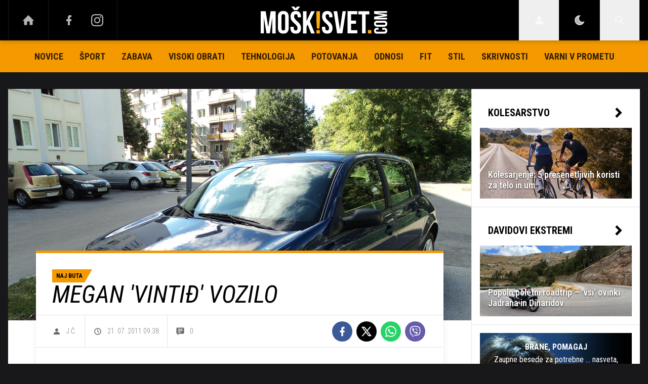

--- FILE ---
content_type: text/html; charset=UTF-8
request_url: https://www.moskisvet.com/naj_buta/megan-vintidz-vozilo.html
body_size: 23791
content:
<!doctype html><html lang=sl class=dark><meta charset=UTF-8><meta name=viewport content="width=device-width,initial-scale=1,maximum-scale=1"><meta http-equiv=X-UA-Compatible content="ie=edge"><title>Megan 'vintiđ' Vozilo | Moskisvet.com</title><meta name=description content="Megan je skoraj brez sistema!"><script type=application/ld+json>{"@context":"https://schema.org","@type":"BreadcrumbList","itemListElement":[{"@type":"ListItem","position":1,"item":{"@type":"WebPage","name":"Naslovnica","@id":"https:\/\/www.moskisvet.com\/"}},{"@type":"ListItem","position":2,"item":{"@type":"WebPage","name":"Naj buta","@id":"https:\/\/www.moskisvet.com\/naj_buta\/"}},{"@type":"ListItem","position":3,"item":{"@type":"WebPage","name":"Megan \u0027vintiđ\u0027 Vozilo","@id":"https:\/\/www.moskisvet.com\/naj_buta\/megan-vintidz-vozilo.html"}}]}</script><script type=application/ld+json>{"@context":"https://schema.org","@type":"WebPage","name":"Megan \u0027vintiđ\u0027 Vozilo | Moskisvet.com","description":"Megan je skoraj brez sistema!","url":"https:\/\/www.moskisvet.com\/naj_buta\/megan-vintidz-vozilo.html"}</script><script type=application/ld+json>{"@context":"https://schema.org","@type":"NewsArticle","headline":"Megan \u0027vintiđ\u0027 Vozilo","datePublished":"2011-07-21T09:38:00\u002b02:00","dateModified":"2011-07-21T09:42:26\u002b02:00","image":[{"@type":"ImageObject","url":"https:\/\/images.24ur.com\/media\/images\/original\/Jul2011\/60719504.jpg?v=d41d","width":3e3,"height":4e3},{"@type":"ImageObject","url":"https:\/\/images.24ur.com\/media\/images\/original\/Jul2011\/60719505.jpg?v=d41d","width":4e3,"height":3e3},{"@type":"ImageObject","url":"https:\/\/images.24ur.com\/media\/images\/original\/Jul2011\/60719506.jpg?v=d41d","width":4e3,"height":3e3},{"@type":"ImageObject","url":"https:\/\/images.24ur.com\/media\/images\/original\/Jul2011\/60719507.jpg?v=d41d","width":4e3,"height":3e3},{"@type":"ImageObject","url":"https:\/\/images.24ur.com\/media\/images\/original\/Jul2011\/60719508.jpg?v=d41d","width":4e3,"height":3e3}],"author":{"@type":"Person","name":"J.Č."},"articleBody":"Kot vidite, je moje vozilo skoraj brez avdio sistema, ki ga zelo potrebuje. Zelo bi bil hvaležen.Torej moskisvet.com PLEASE PIMP MY AUDIO SYSTEM!\n\r\n\rBi tudi vi radi pokazali svoj avto in povedali svojo zgodbo?\n\rPo\u0026scaron;ljite nam fotografije va\u0026scaron;ega jeklenega konjička in kratko zgodbico ter sodelujte v nagradni igri Naj buta!\n\rPrepričajte bralce portala Mo\u0026scaron;ki svet, da si prav vi zaslužite nagrado \u0026ndash; audio predelavo va\u0026scaron;ega avtomobila.\n\r\u0026nbsp;","url":"https:\/\/www.moskisvet.com\/naj_buta\/megan-vintidz-vozilo.html","mainEntityOfPage":{"@type":"WebPage","@id":"https:\/\/www.moskisvet.com"},"articleSection":"Naj buta","publisher":{"@type":"Organization","name":"Moskisvet.com","logo":{"@type":"ImageObject","url":"https://assets.24ur.si/logos/moskisvet.svg"}}}</script><meta name=referrer content="always"><link rel=icon type=image/x-icon href=/assets/favicons/favicon.ico><link rel=apple-touch-icon sizes=180x180 href=/assets/favicons/apple-touch-icon.png><link rel=icon type=image/png href=/assets/favicons/favicon-16x16.png sizes=16x16><link rel=icon type=image/png href=/assets/favicons/favicon-32x32.png sizes=32x32><link rel=manifest href=/assets/manifest.json><link rel=alternate type=application/rss+xml title="24ur.com RSS" href=https://www.24ur.com/rss><meta name=theme-color content="#ffffff"><meta name=onl:env content="prod"><meta name=onl:articleId content="3793866"><meta name=onl:sectionId content="30115"><meta name=onl:siteId content="30001"><meta name=onl:generatedAt content="20. 01. 2026 10.59"><meta name=onl:generatedIn content="98ms"><link rel=preconnect href=//gql.24ur.si><link rel=preconnect href=//ads.24ur.si><link rel=preconnect href=//images.24ur.com><link rel=preconnect href=//script.dotmetrics.net><meta property="fb:app_id" content="1460764134068269"><meta name=twitter:site content="https://twitter.com/Moskisvet"><meta name=twitter:card content="summary"><meta name=twitter:title content="Megan 'vintiđ' Vozilo | Moskisvet.com"><meta name="twitter: description" content="Megan je skoraj brez sistema!"><meta name=twitter:image content="https://images.24ur.com/media/images/1024x576/Jul2011/60719506.jpg?v=d41d"><meta property="og:type" content="website"><meta property="og:title" content="Megan 'vintiđ' Vozilo | Moskisvet.com"><meta property="og:description" content="Megan je skoraj brez sistema!"><meta property="og:image" content="https://images.24ur.com/media/images/1024x576/Jul2011/60719506.jpg?v=d41d"><meta property="og:url" content="https://www.moskisvet.com/naj_buta/megan-vintidz-vozilo.html"><link rel=dns-prefetch href=https://www.googletagmanager.com/><link href="https://www.googletagmanager.com/gtm.js?id=GTM-TDZSQHN" rel=preload as=script><link href="https://fonts.googleapis.com/css?family=Roboto+Condensed:400,700|Roboto+Slab:300,400,700&amp;subset=latin-ext" rel=stylesheet><link rel=canonical href=https://www.moskisvet.com/naj_buta/megan-vintidz-vozilo.html><link rel=stylesheet href='/assets/build/main-MQIRMSSZ.css?v=d4f4dddc'><style>.video-player,.hide-at-start,.comment-reply-form{display:none}.if-desktop{display:block}.if-mobile{display:none}.if-cookies-third,.if-cookies-no-third,.if-cookies-important,.if-cookies-no-important,.cookies,.cookies-settings{display:none}@media only screen and (max-width:1199px){.if-desktop{display:none}.if-mobile{display:block}#banner_30,#banner_69,#banner_50,#banner_51,#banner_79{display:none}}@media only screen and (min-width:1199px){#banner_95,#banner_96,#banner_97{display:none}}</style><script>window.config={env:"prod",site:"moskisvet",version:"1457",graphQL:"https://gqlc.24ur.com/v2",loginUrl:"https://prijava.24ur.com",websocketUrl:"wss://ws.24ur.com",adserverUrl:"https://ads.api.24ur.si",eventsUrl:"https://go-usertrack-importer.pub.24ur.si",siteId:parseInt("30001",10),sectionId:parseInt("30115",10),articleId:parseInt("3793866",10),categories:"",adblockerVideoId:parseInt("62316503",10),showAds:"true"==="true",affiliates:{desktop:parseInt("90",10),mobile:parseInt("91",10)},colorScheme:window.matchMedia&&window.matchMedia("(prefers-color-scheme: dark)").matches?"dark":"light",country:"si",ads:{prerollUrl:"https://pubads.g.doubleclick.net/gampad/ads?iu=/23086084073/preroll_video&description_url=[placeholder]&tfcd=0&npa=0&sz=640x480&gdfp_req=1&unviewed_position_start=1&output=vast&env=vp&impl=s&correlator=",postrollUrl:"https://pubads.g.doubleclick.net/gampad/ads?iu=/23086084073/postroll_video&description_url=[placeholder]&tfcd=0&npa=0&sz=640x480&gdfp_req=1&unviewed_position_start=1&output=vast&env=vp&impl=s&correlator=",mobilePrerollUrl:"https://pubads.g.doubleclick.net/gampad/ads?iu=/23086084073/preroll_video&description_url=[placeholder]&tfcd=0&npa=0&sz=640x480&gdfp_req=1&unviewed_position_start=1&output=vast&env=vp&impl=s&correlator=",mobilePostrollUrl:"https://pubads.g.doubleclick.net/gampad/ads?iu=/23086084073/postroll_video&description_url=[placeholder]&tfcd=0&npa=0&sz=640x480&gdfp_req=1&unviewed_position_start=1&output=vast&env=vp&impl=s&correlator="}};var player=null;document.querySelector("html").classList.remove("light","dark"),document.querySelector("html").classList.add(localStorage.getItem("color_scheme")?localStorage.getItem("color_scheme"):window.config.colorScheme),window.addEventListener("pageshow",e=>document.querySelector("body").classList.remove("sidenav-open"),!1)</script><script>window.gdprAppliesGlobally=!1,function(){function e(t){if(!window.frames[t])if(document.body&&document.body.firstChild){var s=document.body,n=document.createElement("iframe");n.style.display="none",n.name=t,n.title=t,s.insertBefore(n,s.firstChild)}else setTimeout(function(){e(t)},5)}function t(e,t,n,s,o){function i(e,n,s,i){if(typeof s!="function")return;window[t]||(window[t]=[]);var a=!1;o&&(a=o(e,i,s)),a||window[t].push({command:e,version:n,callback:s,parameter:i})}i.stub=!0,i.stubVersion=2;function a(t){if(!window[e]||window[e].stub!==!0)return;if(!t.data)return;var o,i,a=typeof t.data=="string";try{i=a?JSON.parse(t.data):t.data}catch{return}i[n]&&(o=i[n],window[e](o.command,o.version,function(e,n){var i={};i[s]={returnValue:e,success:n,callId:o.callId},t.source&&t.source.postMessage(a?JSON.stringify(i):i,"*")},o.parameter))}typeof window[e]!="function"&&(window[e]=i,window.addEventListener?window.addEventListener("message",a,!1):window.attachEvent("onmessage",a))}t("__tcfapi","__tcfapiBuffer","__tcfapiCall","__tcfapiReturn"),e("__tcfapiLocator"),function(e,t){var n,s,o,i,a,c,l,d,r=document.createElement("link");r.rel="preconnect",r.as="script",i=document.createElement("link"),i.rel="dns-prefetch",i.as="script",a=document.createElement("link"),a.rel="preload",a.as="script",s=document.createElement("script"),s.id="spcloader",s.type="text/javascript",s.async=!0,s.charset="utf-8",o="https://sdk.privacy-center.org/"+e+"/loader.js?target_type=notice&target="+t,window.didomiConfig&&window.didomiConfig.user&&(c=window.didomiConfig.user,l=c.country,d=c.region,l&&(o=o+"&country="+l,d&&(o=o+"&region="+d))),r.href="https://sdk.privacy-center.org/",i.href="https://sdk.privacy-center.org/",a.href=o,s.src=o,n=document.getElementsByTagName("script")[0],n.parentNode.insertBefore(r,n),n.parentNode.insertBefore(i,n),n.parentNode.insertBefore(a,n),n.parentNode.insertBefore(s,n)}("f2cc396d-f44a-43c7-b6f3-77a972ecba79","wHxYEGW9")}(),window.didomiEventListeners=window.didomiEventListeners||[],window.didomiOnReady=window.didomiOnReady||[]</script><body class="user-unknown m-0 font-sans bg-gray-900 dark:bg-slate-950 scroll-up section-30115"><script>document.addEventListener("user",e=>{const t=e.detail;app.html.inject(".if-user-loggedin",t)})</script><header class="fixed inset-x-0 z-100"><div class="h-60 lg:h-80 relative bg-black z-100 drop-shadow-header"><div class="container flex justify-between h-full px-0 lg:px-16"><div class="hidden lg:flex basis-25p"><a href=/ class="header__icon border-x active:bg-white/10"><svg class="icon" width="24" height="24" id="Layer_1" data-name="Layer 1" xmlns="http://www.w3.org/2000/svg" xmlns:xlink="http://www.w3.org/1999/xlink" viewBox="0 0 32 32" aria-hidden="true"><title>icon-home</title><path d="M29.875 17.6h-2.675v9.6c0 0.712-0.31 1.6-1.6 1.6h-6.4v-9.6h-6.4v9.6h-6.4c-1.29 0-1.6-0.888-1.6-1.6v-9.6h-2.675c-0.957 0-0.752-0.518-0.096-1.197l12.838-12.851c0.312-0.323 0.722-0.483 1.133-0.499 0.411 0.016 0.821 0.174 1.133 0.499l12.837 12.85c0.658 0.68 0.862 1.198-0.094 1.198z"></path></svg>
</a><a aria-label=Facebook href=https://www.facebook.com/moskisvet target=_blank class="header__icon header__icon-noBg"><svg class="icon" width="24" height="24" id="Layer_1" data-name="Layer 1" xmlns="http://www.w3.org/2000/svg" xmlns:xlink="http://www.w3.org/1999/xlink" viewBox="0 0 24 24" aria-hidden="true"><title>icon-facebook</title><path d="M17 2v0 0 4h-2c-0.69 0-1 0.81-1 1.5v2.5h3v4h-3v8h-4v-8h-3v-4h3v-4c0-2.209 1.791-4 4-4v0h3z"></path></svg>
</a><a aria-label=Instagram href=https://www.instagram.com/moskisvet_com/ target=_blank class="header__icon border-r header__icon-noBg -ml-24"><svg class="icon" width="24" height="24" id="Layer_1" data-name="Layer 1" xmlns="http://www.w3.org/2000/svg" xmlns:xlink="http://www.w3.org/1999/xlink" viewBox="0 0 24 24" aria-hidden="true"><title>icon-instagram</title><path d="M12 2.163c3.204 0 3.584.012 4.85.07 3.252.148 4.771 1.691 4.919 4.919.058 1.265.069 1.645.069 4.849 0 3.205-.012 3.584-.069 4.849-.149 3.225-1.664 4.771-4.919 4.919-1.266.058-1.644.07-4.85.07-3.204 0-3.584-.012-4.849-.07-3.26-.149-4.771-1.699-4.919-4.92-.058-1.265-.07-1.644-.07-4.849 0-3.204.013-3.583.07-4.849.149-3.227 1.664-4.771 4.919-4.919 1.266-.057 1.645-.069 4.849-.069zm0-2.163c-3.259 0-3.667.014-4.947.072-4.358.2-6.78 2.618-6.98 6.98-.059 1.281-.073 1.689-.073 4.948 0 3.259.014 3.668.072 4.948.2 4.358 2.618 6.78 6.98 6.98 1.281.058 1.689.072 4.948.072 3.259 0 3.668-.014 4.948-.072 4.354-.2 6.782-2.618 6.979-6.98.059-1.28.073-1.689.073-4.948 0-3.259-.014-3.667-.072-4.947-.196-4.354-2.617-6.78-6.979-6.98-1.281-.059-1.69-.073-4.949-.073zm0 5.838c-3.403 0-6.162 2.759-6.162 6.162s2.759 6.163 6.162 6.163 6.162-2.759 6.162-6.163c0-3.403-2.759-6.162-6.162-6.162zm0 10.162c-2.209 0-4-1.79-4-4 0-2.209 1.791-4 4-4s4 1.791 4 4c0 2.21-1.791 4-4 4zm6.406-11.845c-.796 0-1.441.645-1.441 1.44s.645 1.44 1.441 1.44c.795 0 1.439-.645 1.439-1.44s-.644-1.44-1.439-1.44z"/></svg></a></div><button aria-label=Open class="flex lg:hidden h-full basis-25p" onclick='return app.html.toggleClass("body","sidenav-open"),!1'><div class="flex justify-center items-center border-r border-white/10 active:bg-white/20 h-full"><div class=hamburger><span></span>
<span></span>
<span></span></div></div></button>
<a class="rel-center basis-50p" href=/><img class="w-150 lg:w-250 h-auto" src=/assets/img/logo-default.svg alt=Moskisvet.com></a><div class="flex basis-25p justify-end"><div id=menu_login class="hidden lg:flex header__icon border-l"><div class="hide-at-start if-user-loggedin rel-center"><div class="h-80 flex justify-center items-center overflow-hidden cursor-pointer w-full"><img class="w-34 h-34 rounded-full" data-field=avatar></div><div class="dropdown hidden opacity-0"><span class=dropdown__username data-field=nickname></span>
<button aria-label=Settings onclick='return app.user.goLogin("/nastavitve"),!1' class=dropdown__link><svg class="icon mr-8" width="18" height="18" id="Layer_1" data-name="Layer 1" xmlns="http://www.w3.org/2000/svg" xmlns:xlink="http://www.w3.org/1999/xlink" viewBox="0 0 24 24" aria-hidden="true"><title>icon-cog</title><path d="M22,14 L19.739,14 C19.498,14.931 19.1,15.798 18.565,16.564 L20,18 L18,20 L16.565,18.564 C15.797,19.099 14.932,19.498 14,19.738 L14,22 L10,22 L10,19.738 C9.069,19.498 8.203,19.099 7.436,18.564 L6,20 L4,18 L5.436,16.564 C4.901,15.799 4.502,14.932 4.262,14 L2,14 L2,10 L4.262,10 C4.502,9.068 4.9,8.202 5.436,7.436 L4,6 L6,4 L7.436,5.436 C8.202,4.9 9.068,4.502 10,4.262 L10,2 L14,2 L14,4.261 C14.932,4.502 15.797,4.9 16.565,5.435 L18,3.999 L20,5.999 L18.564,7.436 C19.099,8.202 19.498,9.069 19.738,10 L22,10 L22,14 Z M12,17 C14.7614237,17 17,14.7614237 17,12 C17,9.23857625 14.7614237,7 12,7 C9.23857625,7 7,9.23857625 7,12 C7,14.7614237 9.23857625,17 12,17 Z"></path></svg>Nastavitve</button>
<button aria-label=Logout class=dropdown__link onclick="return app.user.logout(),!1"><svg class="icon mr-8" width="18" height="18" id="Layer_1" data-name="Layer 1" xmlns="http://www.w3.org/2000/svg" xmlns:xlink="http://www.w3.org/1999/xlink" viewBox="0 0 24 24" aria-hidden="true"><title>icon-logout</title><path d="M18,22H7c-1.103,0-2-0.897-2-2v-3h2v3h11V4H7v3H5V4c0-1.102,0.897-2,2-2h11c1.103,0,2,0.898,2,2 v16C20,21.103,19.103,22,18,22z" /> <polygon points="11.707,7.292 10.293,8.708 12.59,11 4,11 4,13 12.582,13 10.292,15.294 11.708,16.706 16.414,11.991" /></svg> Odjava</button></div></div><div class="hide-at-start if-user-loggedout rel-center"><button aria-label=Login class="rel-center text-white-70 hover:text-white transition-300" onclick="return app.user.goLogin(),!1">
<svg class="icon" width="24" height="24" id="Layer_1" data-name="Layer 1" xmlns="http://www.w3.org/2000/svg" xmlns:xlink="http://www.w3.org/1999/xlink" viewBox="0 0 24 24" aria-hidden="true"><title>icon-user</title><path d="M12.002 12.006c2.206 0 4-1.795 4-4s-1.794-4-4-4c-2.206 0-4 1.795-4 4s1.795 4 4 4z"></path> <path class="path2" d="M12.002 13.006c-4.71 0-8 2.467-8 6v1h16v-1c0-3.533-3.289-6-8-6z"></path></svg></button></div></div><script>document.addEventListener("click",function(e){const t=app.html.q("#menu_login").contains(e.target);t?app.html.toggleClasses("#menu_login","menu_login_open"):app.html.removeClass("#menu_login","menu_login_open")})</script><div class="hidden lg:flex header__icon border-l"><div onclick='return app.user.colorScheme("dark"),!1' title="Temni način" class="w-full h-full justify-center items-center dark:hidden flex cursor-pointer"><svg class="icon" width="24" height="24" stroke="currentColor" fill="none" stroke-width="2" viewBox="0 0 24 24" stroke-linecap="round" stroke-linejoin="round" height="200px" width="200px" xmlns="http://www.w3.org/2000/svg"><path stroke="none" d="M0 0h24v24H0z" fill="none"></path><path d="M12 3c.132 0 .263 0 .393 0a7.5 7.5 0 0 0 7.92 12.446a9 9 0 1 1 -8.313 -12.454z"></path></svg></div><div onclick='return app.user.colorScheme("light"),!1' title="Svetli način" class="w-full h-full justify-center items-center dark:flex hidden cursor-pointer"><svg class="icon" width="24" height="24" stroke="currentColor" fill="none" stroke-width="2" viewBox="0 0 24 24" stroke-linecap="round" stroke-linejoin="round" height="200px" width="200px" xmlns="http://www.w3.org/2000/svg"><path stroke="none" d="M0 0h24v24H0z" fill="none"></path><path d="M12 12m-4 0a4 4 0 1 0 8 0a4 4 0 1 0 -8 0"></path><path d="M3 12h1m8 -9v1m8 8h1m-9 8v1m-6.4 -15.4l.7 .7m12.1 -.7l-.7 .7m0 11.4l.7 .7m-12.1 -.7l-.7 .7"></path></svg></div></div><div id=menu_search class="header__icon border-x"><button aria-label=Search class=rel-center id=searchBtn onclick='app.html.addClass("body","search-opened"),app.html.setFocus("#menu_search_modal input")'>
<svg class="icon" width="24" height="24" id="Layer_1" data-name="Layer 1" xmlns="http://www.w3.org/2000/svg" xmlns:xlink="http://www.w3.org/1999/xlink" viewBox="0 0 24 24" aria-hidden="true"><title>icon-search-temp</title><path d="M15.6,14c0.3-0.4,0.5-0.8,0.7-1.3c1.5-3.5-0.2-7.6-3.7-9.1C11.8,3.2,10.9,3,9.9,3C6.6,3,3.7,5.3,3.1,8.6s1.1,6.5,4.1,7.8 c2.4,1,5,0.6,6.9-0.8l5.4,5.4l1.6-1.6L15.6,14z M9.9,5.2c2.6,0,4.8,2.1,4.8,4.8c0,2.6-2.1,4.8-4.8,4.8S5.2,12.6,5.2,10 C5.2,7.3,7.3,5.2,9.9,5.2z"></path></svg></button></div></div></div></div><div class=submenu><div class="px-16 pt-32 pb-16 lg:hidden"><div class="hide-at-start if-user-loggedout flex flex-col"><div class="flex flex-row items-center py-16" onclick="return app.user.goLogin(),!1"><img src=/assets/img/avatar.png class="w-38 h-38 rounded-full overflow-hidden mr-16">
<span class="text-16 text-white">Še nimaš računa?</span></div><a href=# onclick="return app.user.goLogin(),!1" class="button button-primary text-black w-full">Prijavi se</a></div><div class="hide-at-start if-user-loggedin flex flex-col"><div class="flex items-center mb-16"><img class="w-38 h-38 rounded-full mr-8" data-field=avatar>
<span class="text-white truncate" data-field=nickname></span></div><a href=# onclick='return app.user.goLogin("/nastavitve"),!1' class="button button-primary mb-8"><span class="text-black/60 dark:text-black/60"><svg class="icon" width="18" height="18" id="Layer_1" data-name="Layer 1" xmlns="http://www.w3.org/2000/svg" xmlns:xlink="http://www.w3.org/1999/xlink" viewBox="0 0 24 24" aria-hidden="true"><title>icon-cog</title><path d="M22,14 L19.739,14 C19.498,14.931 19.1,15.798 18.565,16.564 L20,18 L18,20 L16.565,18.564 C15.797,19.099 14.932,19.498 14,19.738 L14,22 L10,22 L10,19.738 C9.069,19.498 8.203,19.099 7.436,18.564 L6,20 L4,18 L5.436,16.564 C4.901,15.799 4.502,14.932 4.262,14 L2,14 L2,10 L4.262,10 C4.502,9.068 4.9,8.202 5.436,7.436 L4,6 L6,4 L7.436,5.436 C8.202,4.9 9.068,4.502 10,4.262 L10,2 L14,2 L14,4.261 C14.932,4.502 15.797,4.9 16.565,5.435 L18,3.999 L20,5.999 L18.564,7.436 C19.099,8.202 19.498,9.069 19.738,10 L22,10 L22,14 Z M12,17 C14.7614237,17 17,14.7614237 17,12 C17,9.23857625 14.7614237,7 12,7 C9.23857625,7 7,9.23857625 7,12 C7,14.7614237 9.23857625,17 12,17 Z"></path></svg></span>
<span class=ml-8>Nastavitve</span>
</a><a href=# onclick="return app.user.logout(),!1" class="button button-primary if-user-loggedin"><span class="text-black/60 dark:text-black/60"><svg class="icon" width="18" height="18" id="Layer_1" data-name="Layer 1" xmlns="http://www.w3.org/2000/svg" xmlns:xlink="http://www.w3.org/1999/xlink" viewBox="0 0 24 24" aria-hidden="true"><title>icon-logout</title><path d="M18,22H7c-1.103,0-2-0.897-2-2v-3h2v3h11V4H7v3H5V4c0-1.102,0.897-2,2-2h11c1.103,0,2,0.898,2,2 v16C20,21.103,19.103,22,18,22z" /> <polygon points="11.707,7.292 10.293,8.708 12.59,11 4,11 4,13 12.582,13 10.292,15.294 11.708,16.706 16.414,11.991" /></svg></span>
<span class=ml-8>Odjava</span></a></div><div class="flex flex-col mt-8"><a href=# onclick='return app.user.colorScheme("dark"),!1' class="dark:hidden button button-primary mb-8 text-black"><span class="text-black/60 dark:text-black/60"><svg class="icon" width="18" height="18" stroke="currentColor" fill="none" stroke-width="2" viewBox="0 0 24 24" stroke-linecap="round" stroke-linejoin="round" height="200px" width="200px" xmlns="http://www.w3.org/2000/svg"><path stroke="none" d="M0 0h24v24H0z" fill="none"></path><path d="M12 3c.132 0 .263 0 .393 0a7.5 7.5 0 0 0 7.92 12.446a9 9 0 1 1 -8.313 -12.454z"></path></svg></span>
<span class=ml-8>Temni način</span>
</a><a href=# onclick='return app.user.colorScheme("light"),!1' class="hidden dark:flex button button-primary mb-8 text-black"><span class="text-black/60 dark:text-black/60"><svg class="icon" width="18" height="18" stroke="currentColor" fill="none" stroke-width="2" viewBox="0 0 24 24" stroke-linecap="round" stroke-linejoin="round" height="200px" width="200px" xmlns="http://www.w3.org/2000/svg"><path stroke="none" d="M0 0h24v24H0z" fill="none"></path><path d="M12 12m-4 0a4 4 0 1 0 8 0a4 4 0 1 0 -8 0"></path><path d="M3 12h1m8 -9v1m8 8h1m-9 8v1m-6.4 -15.4l.7 .7m12.1 -.7l-.7 .7m0 11.4l.7 .7m-12.1 -.7l-.7 .7"></path></svg></span>
<span class=ml-8>Svetli način</span></a></div></div><div class="header__item lg:hidden"><a href=/ class=header__link>DOMOV</a></div><div class="flex-col lg:flex-row mx-auto flex"><div class=header__item id=menuitem_30119><a class=header__link href=/novice target=_self>Novice</a></div><div class=header__item id=menuitem_30140><a class=header__link href=/sport target=_self>Šport</a><div class=header__link-sub style=max-height:auto><a href=/sport/borilni-sporti target=_self>Borilni športi</a>
<a href=/sport/sporti-z-zogo target=_self>Športi z žogo</a>
<a href=/sport/kolesarstvo target=_self>Kolesarstvo</a></div></div><div class=header__item id=menuitem_30145><a class=header__link href=/zabava target=_self>Zabava</a><div class=header__link-sub style=max-height:auto><a href=/zabava/film-tv target=_self>Film in TV</a>
<a href=/zabava/glasba target=_self>Glasba</a>
<a href=/zabava/intervju target=_self>Intervju</a></div></div><div class=header__item id=menuitem_30103><a class=header__link href=/visoki_obrati target=_self>Visoki obrati</a></div><div class=header__item id=menuitem_30120><a class=header__link href=/tehnologija target=_self>Tehnologija</a><div class=header__link-sub style=max-height:auto><a href=/tehnologija/naprave-aplikacije target=_self>Naprave in aplikacije</a>
<a href=/tehnologija/znanost target=_self>Znanost</a></div></div><div class=header__item id=menuitem_30172><a class=header__link href=/potovanja target=_self>Potovanja</a><div class=header__link-sub style=max-height:auto><a href=/potovanja/slovenija target=_self>Slovenija</a>
<a href=/potovanja/svet target=_self>Svet</a></div></div><div class=header__item id=menuitem_30156><a class=header__link href=/erotika/odnosi target=_self>Odnosi</a></div><div class=header__item id=menuitem_30158><a class=header__link href=/fit target=_self>Fit</a><div class=header__link-sub style=max-height:auto><a href=/fit/telovadba target=_self>Telovadba</a>
<a href=/fit/prehrana target=_self>Prehrana</a>
<a href=/fit/zdravje target=_self>Zdravje</a></div></div><div class=header__item id=menuitem_30105><a class=header__link href=/stil target=_self>Stil</a></div><div class=header__item id=menuitem_30161><a class=header__link href=/skrivnosti target=_self>Skrivnosti</a><div class=header__link-sub style=max-height:auto><a href=/skrivnosti/kriminalne-zgodbe target=_self>Kriminalne zgodbe</a>
<a href=/skrivnosti/vesolje target=_self>Vesolje</a></div></div><div class=header__item id=menuitem_30179><a class=header__link href=/varni-v-prometu target=_self>Varni v prometu</a></div></div></div><div id=menu_search_modal class="menu-search-modal hide-at-start searchM"><div class="container h-100vh flex justify-center items-center searchM__wrapper"><div class="absolute right-0 top-0 w-80 h-80 flex justify-center items-center cursor-pointer" onclick='app.html.removeClass("body","search-opened")'><svg class="icon text-white" width="24" height="24" id="Layer_1" data-name="Layer 1" xmlns="http://www.w3.org/2000/svg" xmlns:xlink="http://www.w3.org/1999/xlink" viewBox="0 0 24 24" aria-hidden="true"><title>cross</title><path d="M21.456 5.414l-2.829-2.828-6.585 6.586-6.586-6.586-2.829 2.828 6.586 6.586-6.586 6.586 2.829 2.828 6.586-6.586 6.585 6.586 2.829-2.828-6.586-6.586z"></path></svg></div><div class=searchM__field><form action=/iskanje class=searchM__form><button class="absolute right-0 inset-y-0 w-80 flex justify-center items-center">
<svg class="icon text-white" width="24" height="24" id="Layer_1" data-name="Layer 1" xmlns="http://www.w3.org/2000/svg" xmlns:xlink="http://www.w3.org/1999/xlink" viewBox="0 0 24 24" aria-hidden="true"><title>icon-search-temp</title><path d="M15.6,14c0.3-0.4,0.5-0.8,0.7-1.3c1.5-3.5-0.2-7.6-3.7-9.1C11.8,3.2,10.9,3,9.9,3C6.6,3,3.7,5.3,3.1,8.6s1.1,6.5,4.1,7.8 c2.4,1,5,0.6,6.9-0.8l5.4,5.4l1.6-1.6L15.6,14z M9.9,5.2c2.6,0,4.8,2.1,4.8,4.8c0,2.6-2.1,4.8-4.8,4.8S5.2,12.6,5.2,10 C5.2,7.3,7.3,5.2,9.9,5.2z"></path></svg>
</button>
<input type=search id=searchInputMenu name=q aria-label="Vnesite iskalni niz" autofocus class="searchM__input bg-white" spellcheck=false inputmode=search>
<label for=searchInputMenu class=text-black>Vnesite iskalni niz</label></form></div></div></div></header><div class="relative takeover-base"><div class="container pt-80 lg:pt-160 container-sn"><div class=banner__billboard><div class=banner><div class="relative hidden lg:flex items-center justify-center"><div id=div-gpt-ad-1746792614019-0 class="z-20 relative flex items-center justify-center"></div></div></div></div><div class="box flex flex-col mb-32"><div class="flex wrap flex-col xl:flex-row border-b border-black/10 mb-16"><article class="main md:border-r border-solid border-black/10 dark:border-white/10"><div><div class="w-full relative pb-50p overflow-hidden"><picture class=media-object tabindex=0><source media="(min-width: 1200px)" srcset="https://images.24ur.com/media/images/1820x938/Jul2011/60719506.jpg?v=d41d"><source media="(min-width: 1024px)" srcset="https://images.24ur.com/media/images/1168x515/Jul2011/60719506.jpg?v=d41d"><source media="(min-width: 640px)" srcset="https://images.24ur.com/media/images/768x395/Jul2011/60719506.jpg?v=d41d"><source srcset="https://images.24ur.com/media/images/618x317/Jul2011/60719506.jpg?v=d41d"><img alt="Megan Vintiđ Vozilo - 3" src="https://images.24ur.com/media/images/598x440/Jul2011/60719506.jpg?v=d41d" class=w-full></picture></div></div><div class="p-16 md:p-32 mx-0 md:mx-55 -mt-15p relative bg-white dark:bg-slate-800 border-t-5 border-primary shadow-lg"><div class="flex flex-col w-full"><div class="flex flex-col gap-4 mb-16"><div class="flex flex-row"><span class="label label-primary relative">Naj buta</span></div><h1 class="uppercase text-3xl md:text-5xl font-base italic text-black dark:text-white">Megan 'vintiđ' Vozilo</h1></div><div class="flex flex-col md:flex-row justify-between border-t border-b border-black/10 dark:border-white/10 md:px-32 -mx-16 md:-mx-32 mb-24"><div class="flex flex-row justify-center border-b border-black/10 dark:border-white/10 md:border-none"><div class="flex flex-row items-center pr-16 border-r border-black/10 dark:border-white/10"><div class="text-black/60 dark:text-white/60 h-63 flex items-center justify-center mr-10"><svg class="icon" width="18" height="18" id="Layer_1" data-name="Layer 1" xmlns="http://www.w3.org/2000/svg" xmlns:xlink="http://www.w3.org/1999/xlink" viewBox="0 0 24 24" aria-hidden="true"><title>icon-user</title><path d="M12.002 12.006c2.206 0 4-1.795 4-4s-1.794-4-4-4c-2.206 0-4 1.795-4 4s1.795 4 4 4z"></path> <path class="path2" d="M12.002 13.006c-4.71 0-8 2.467-8 6v1h16v-1c0-3.533-3.289-6-8-6z"></path></svg></div><span class="text-14 text-black/50 dark:text-white/50 font-light"><a href=/avtor/J.%c4%8c. class="text-black/50 dark:text-white/50">J.Č.</a></span></div><div class="flex flex-row items-center px-16 border-r border-black/10 dark:border-white/10"><div class="text-black/60 dark:text-white/60 h-63 flex items-center justify-center mr-10"><svg class="icon" width="18" height="18" id="Layer_1" data-name="Layer 1" xmlns="http://www.w3.org/2000/svg" xmlns:xlink="http://www.w3.org/1999/xlink" viewBox="0 0 24 24" aria-hidden="true"><title>icon-clock</title><path d="M12,3c-5,0-9,4-9,9s4,9,9,9s9-4,9-9S17,3,12,3z M12,19c-3.9,0-7-3.1-7-7s3.1-7,7-7s7,3.1,7,7S15.9,19,12,19z" /> <path d="M13,7h-2v5c0,0.3,0.1,0.5,0.3,0.7l3,3l1.4-1.4L13,11.6V7z" /></svg></div><span class="text-14 text-black/50 dark:text-white/50 font-light">21. 07. 2011 09.38</span></div><a href=#comments class="flex flex-row items-center px-16 cursor-pointer"><div class="text-black/60 dark:text-white/60 h-63 flex items-center justify-center mr-10"><svg class="icon" width="18" height="18" id="Layer_1" data-name="Layer 1" xmlns="http://www.w3.org/2000/svg" xmlns:xlink="http://www.w3.org/1999/xlink" viewBox="0 0 24 24" aria-hidden="true"><title>icon-chat-bubble-square-4</title><path d="M19.998 2h-16c-1.104 0-2 0.895-2 2v12c0 1.104 0.896 2 2 2h1v4l4-4h10.999c1.105 0 2-0.896 2-2v-12c0.001-1.105-0.894-2-1.999-2zM12.998 15h-7v-2h7v2zM17.998 11h-12v-2h12v2zM17.998 7h-12v-2h12v2z"></path></svg></div><span class="text-14 text-black/50 dark:text-white/50 font-light">0</span></a></div><div class="flex flex-row items-center justify-center md:justify-start p-16 md:p-0" id=article-share-top><a href="https://www.facebook.com/dialog/feed?app_id=1460764134068269&link=https%3a%2f%2fwww.moskisvet.com%2fnaj_buta%2fmegan-vintidz-vozilo.html&picture=https%3a%2f%2fimages.24ur.com%2fmedia%2fimages%2f1024x576%2fJul2011%2f60719506.jpg%3fv%3dd41d&name=Megan%20%27vinti%c4%91%27%20Vozilo&caption=Moskisvet.com&description=Megan%20je%20skoraj%20brez%20sistema%21&redirect_uri=https%3a%2f%2fwww.moskisvet.com%2fnaj_buta%2fmegan-vintidz-vozilo.html&display=popup" target=_blank class="bg-brand-facebook w-40 h-40 mx-4 block rounded-full flex items-center justify-center text-white hover:text-white cursor-pointer" aria-label=Facebook><svg class="icon" width="22" height="22" id="Layer_1" data-name="Layer 1" xmlns="http://www.w3.org/2000/svg" xmlns:xlink="http://www.w3.org/1999/xlink" viewBox="0 0 24 24" aria-hidden="true"><title>icon-facebook</title><path d="M17 2v0 0 4h-2c-0.69 0-1 0.81-1 1.5v2.5h3v4h-3v8h-4v-8h-3v-4h3v-4c0-2.209 1.791-4 4-4v0h3z"></path></svg>
</a><a href="https://twitter.com/intent/tweet?text=Megan%20%27vinti%c4%91%27%20Vozilo%20https%3a%2f%2fwww.moskisvet.com%2fnaj_buta%2fmegan-vintidz-vozilo.html" target=_blank class="bg-black w-40 h-40 mx-4 block rounded-full flex items-center justify-center text-white hover:text-white cursor-pointer" aria-label=Twitter><svg class="icon" width="22" height="22" stroke="currentColor" fill="currentColor" stroke-width="0" viewBox="0 0 24 24" height="1em" width="1em" xmlns="http://www.w3.org/2000/svg"><path d="M8 2H1L9.26086 13.0145L1.44995 21.9999H4.09998L10.4883 14.651L16 22H23L14.3917 10.5223L21.8001 2H19.1501L13.1643 8.88578L8 2ZM17 20L5 4H7L19 20H17Z"></path></svg>
</a><a href="whatsapp://send?text=Megan%20%27vinti%c4%91%27%20Vozilo%20https%3a%2f%2fwww.moskisvet.com%2fnaj_buta%2fmegan-vintidz-vozilo.html" target=_blank class="bg-brand-whatsapp w-40 h-40 mx-4 block rounded-full flex items-center justify-center text-white hover:text-white cursor-pointer"><svg class="icon" width="22" height="22" stroke="currentColor" fill="currentColor" stroke-width="0" viewBox="0 0 16 16" height="1em" width="1em" xmlns="http://www.w3.org/2000/svg"><path d="M13.601 2.326A7.854 7.854 0 0 0 7.994 0C3.627 0 .068 3.558.064 7.926c0 1.399.366 2.76 1.057 3.965L0 16l4.204-1.102a7.933 7.933 0 0 0 3.79.965h.004c4.368 0 7.926-3.558 7.93-7.93A7.898 7.898 0 0 0 13.6 2.326zM7.994 14.521a6.573 6.573 0 0 1-3.356-.92l-.24-.144-2.494.654.666-2.433-.156-.251a6.56 6.56 0 0 1-1.007-3.505c0-3.626 2.957-6.584 6.591-6.584a6.56 6.56 0 0 1 4.66 1.931 6.557 6.557 0 0 1 1.928 4.66c-.004 3.639-2.961 6.592-6.592 6.592zm3.615-4.934c-.197-.099-1.17-.578-1.353-.646-.182-.065-.315-.099-.445.099-.133.197-.513.646-.627.775-.114.133-.232.148-.43.05-.197-.1-.836-.308-1.592-.985-.59-.525-.985-1.175-1.103-1.372-.114-.198-.011-.304.088-.403.087-.088.197-.232.296-.346.1-.114.133-.198.198-.33.065-.134.034-.248-.015-.347-.05-.099-.445-1.076-.612-1.47-.16-.389-.323-.335-.445-.34-.114-.007-.247-.007-.38-.007a.729.729 0 0 0-.529.247c-.182.198-.691.677-.691 1.654 0 .977.71 1.916.81 2.049.098.133 1.394 2.132 3.383 2.992.47.205.84.326 1.129.418.475.152.904.129 1.246.08.38-.058 1.171-.48 1.338-.943.164-.464.164-.86.114-.943-.049-.084-.182-.133-.38-.232z"></path></svg>
</a><a href="viber://forward?text=Megan%20%27vinti%c4%91%27%20Vozilo%20https%3a%2f%2fwww.moskisvet.com%2fnaj_buta%2fmegan-vintidz-vozilo.html" target=_blank class="bg-brand-viber w-40 h-40 mx-4 block rounded-full flex items-center justify-center text-white hover:text-white cursor-pointer"><svg class="icon" width="22" height="22" stroke="currentColor" fill="currentColor" stroke-width="0" role="img" viewBox="0 0 24 24" height="1em" width="1em" xmlns="http://www.w3.org/2000/svg"><title></title><path d="M11.4 0C9.473.028 5.333.344 3.02 2.467 1.302 4.187.696 6.7.633 9.817.57 12.933.488 18.776 6.12 20.36h.003l-.004 2.416s-.037.977.61 1.177c.777.242 1.234-.5 1.98-1.302.407-.44.972-1.084 1.397-1.58 3.85.326 6.812-.416 7.15-.525.776-.252 5.176-.816 5.892-6.657.74-6.02-.36-9.83-2.34-11.546-.596-.55-3.006-2.3-8.375-2.323 0 0-.395-.025-1.037-.017zm.058 1.693c.545-.004.88.017.88.017 4.542.02 6.717 1.388 7.222 1.846 1.675 1.435 2.53 4.868 1.906 9.897v.002c-.604 4.878-4.174 5.184-4.832 5.395-.28.09-2.882.737-6.153.524 0 0-2.436 2.94-3.197 3.704-.12.12-.26.167-.352.144-.13-.033-.166-.188-.165-.414l.02-4.018c-4.762-1.32-4.485-6.292-4.43-8.895.054-2.604.543-4.738 1.996-6.173 1.96-1.773 5.474-2.018 7.11-2.03zm.38 2.602c-.167 0-.303.135-.304.302 0 .167.133.303.3.305 1.624.01 2.946.537 4.028 1.592 1.073 1.046 1.62 2.468 1.633 4.334.002.167.14.3.307.3.166-.002.3-.138.3-.304-.014-1.984-.618-3.596-1.816-4.764-1.19-1.16-2.692-1.753-4.447-1.765zm-3.96.695c-.19-.032-.4.005-.616.117l-.01.002c-.43.247-.816.562-1.146.932-.002.004-.006.004-.008.008-.267.323-.42.638-.46.948-.008.046-.01.093-.007.14 0 .136.022.27.065.4l.013.01c.135.48.473 1.276 1.205 2.604.42.768.903 1.5 1.446 2.186.27.344.56.673.87.984l.132.132c.31.308.64.6.984.87.686.543 1.418 1.027 2.186 1.447 1.328.733 2.126 1.07 2.604 1.206l.01.014c.13.042.265.064.402.063.046.002.092 0 .138-.008.31-.036.627-.19.948-.46.004 0 .003-.002.008-.005.37-.33.683-.72.93-1.148l.003-.01c.225-.432.15-.842-.18-1.12-.004 0-.698-.58-1.037-.83-.36-.255-.73-.492-1.113-.71-.51-.285-1.032-.106-1.248.174l-.447.564c-.23.283-.657.246-.657.246-3.12-.796-3.955-3.955-3.955-3.955s-.037-.426.248-.656l.563-.448c.277-.215.456-.737.17-1.248-.217-.383-.454-.756-.71-1.115-.25-.34-.826-1.033-.83-1.035-.137-.165-.31-.265-.502-.297zm4.49.88c-.158.002-.29.124-.3.282-.01.167.115.312.282.324 1.16.085 2.017.466 2.645 1.15.63.688.93 1.524.906 2.57-.002.168.13.306.3.31.166.003.305-.13.31-.297.025-1.175-.334-2.193-1.067-2.994-.74-.81-1.777-1.253-3.05-1.346h-.024zm.463 1.63c-.16.002-.29.127-.3.287-.008.167.12.31.288.32.523.028.875.175 1.113.422.24.245.388.62.416 1.164.01.167.15.295.318.287.167-.008.295-.15.287-.317-.03-.644-.215-1.178-.58-1.557-.367-.378-.893-.574-1.52-.607h-.018z"></path></svg></a></div></div></div><div class=mb-16><p class="text-22 font-bold font-serif text-black dark:text-white leading-loose">Megan je skoraj brez sistema!</div><div class=banner><div class="bannerA_placeholder relative hidden lg:flex items-center justify-center" style=height:90px><div id=div-gpt-ad-1746792456551-0 class="z-20 relative flex items-center justify-center"></div></div></div><div class="block md:hidden"><div class=banner><div id=div-gpt-ad-1746793237646-0 class="z-20 relative flex items-center justify-center"></div></div></div><div class=article__body><div id=article-body><div class=contextual><p>Kot vidite, je moje vozilo skoraj brez avdio sistema, ki ga zelo potrebuje. Zelo bi bil hvaležen.<p>Torej moskisvet.com PLEASE PIMP MY AUDIO SYSTEM!<br><br><strong>Bi tudi vi radi pokazali svoj avto in povedali svojo zgodbo?</strong><br>Po&#353;ljite nam fotografije va&#353;ega jeklenega konjička in kratko zgodbico ter <a href=http://moskisvet.com/clanek/visoki_obrati/bi-bili-radi-najglasnejsi-sodelujte-v-nagradni-igri-naj-buta.html>sodelujte v nagradni igri Naj buta!</a><br>Prepričajte bralce portala Mo&#353;ki svet, da si prav vi zaslužite nagrado &ndash; audio predelavo va&#353;ega avtomobila.<br>&nbsp;</div></div></div><div class="block md:hidden"><div class=banner><div id=div-gpt-ad-1746793329707-0 class="z-20 relative flex items-center justify-center"></div></div></div><div class="md:pt-16 md:px-32 -mx-16 md:-mx-32 -mb-16 flex flex-col md:flex-row items-center justify-between border-t border-black/10"><div class="flex flex-row flex-wrap pt-16 md:pt-4 px-16 md:pl-0 md:pr-32 mb-8 md:mb-0" id=article-keywords><a href=/kljucna-beseda/naj class="block text-14 uppercase text-primary hover:text-primary-800 font-bold py-2 mr-8 mb-8">naj
</a><a href=/kljucna-beseda/buta class="block text-14 uppercase text-primary hover:text-primary-800 font-bold py-2 mr-8 mb-8">buta</a></div><div class="w-full md:w-auto flex flex-row flex-shrink-0 items-center justify-center md:justify-start p-16 md:p-0 border-t border-black/10 md:border-none" id=article-share-bottom><a href="https://www.facebook.com/dialog/feed?app_id=1460764134068269&link=https%3a%2f%2fwww.moskisvet.com%2fnaj_buta%2fmegan-vintidz-vozilo.html&picture=https%3a%2f%2fimages.24ur.com%2fmedia%2fimages%2f1024x576%2fJul2011%2f60719506.jpg%3fv%3dd41d&name=Megan%20%27vinti%c4%91%27%20Vozilo&caption=Moskisvet.com&description=Megan%20je%20skoraj%20brez%20sistema%21&redirect_uri=https%3a%2f%2fwww.moskisvet.com%2fnaj_buta%2fmegan-vintidz-vozilo.html&display=popup" target=_blank class="bg-brand-facebook w-40 h-40 mx-4 block rounded-full flex items-center justify-center text-white cursor-pointer hover:text-white" aria-label=Facebook><svg class="icon" width="22" height="22" id="Layer_1" data-name="Layer 1" xmlns="http://www.w3.org/2000/svg" xmlns:xlink="http://www.w3.org/1999/xlink" viewBox="0 0 24 24" aria-hidden="true"><title>icon-facebook</title><path d="M17 2v0 0 4h-2c-0.69 0-1 0.81-1 1.5v2.5h3v4h-3v8h-4v-8h-3v-4h3v-4c0-2.209 1.791-4 4-4v0h3z"></path></svg>
</a><a href="https://twitter.com/intent/tweet?text=Megan%20%27vinti%c4%91%27%20Vozilo%20https%3a%2f%2fwww.moskisvet.com%2fnaj_buta%2fmegan-vintidz-vozilo.html" target=_blank class="bg-black w-40 h-40 mx-4 block rounded-full flex items-center justify-center text-white cursor-pointer hover:text-white" aria-label=Twitter><svg class="icon" width="22" height="22" stroke="currentColor" fill="currentColor" stroke-width="0" viewBox="0 0 24 24" height="1em" width="1em" xmlns="http://www.w3.org/2000/svg"><path d="M8 2H1L9.26086 13.0145L1.44995 21.9999H4.09998L10.4883 14.651L16 22H23L14.3917 10.5223L21.8001 2H19.1501L13.1643 8.88578L8 2ZM17 20L5 4H7L19 20H17Z"></path></svg>
</a><a href="whatsapp://send?text=Megan%20%27vinti%c4%91%27%20Vozilo%20https%3a%2f%2fwww.moskisvet.com%2fnaj_buta%2fmegan-vintidz-vozilo.html" target=_blank class="bg-brand-whatsapp w-40 h-40 mx-4 block rounded-full flex items-center justify-center text-white hover:text-white cursor-pointer"><svg class="icon" width="22" height="22" stroke="currentColor" fill="currentColor" stroke-width="0" viewBox="0 0 16 16" height="1em" width="1em" xmlns="http://www.w3.org/2000/svg"><path d="M13.601 2.326A7.854 7.854 0 0 0 7.994 0C3.627 0 .068 3.558.064 7.926c0 1.399.366 2.76 1.057 3.965L0 16l4.204-1.102a7.933 7.933 0 0 0 3.79.965h.004c4.368 0 7.926-3.558 7.93-7.93A7.898 7.898 0 0 0 13.6 2.326zM7.994 14.521a6.573 6.573 0 0 1-3.356-.92l-.24-.144-2.494.654.666-2.433-.156-.251a6.56 6.56 0 0 1-1.007-3.505c0-3.626 2.957-6.584 6.591-6.584a6.56 6.56 0 0 1 4.66 1.931 6.557 6.557 0 0 1 1.928 4.66c-.004 3.639-2.961 6.592-6.592 6.592zm3.615-4.934c-.197-.099-1.17-.578-1.353-.646-.182-.065-.315-.099-.445.099-.133.197-.513.646-.627.775-.114.133-.232.148-.43.05-.197-.1-.836-.308-1.592-.985-.59-.525-.985-1.175-1.103-1.372-.114-.198-.011-.304.088-.403.087-.088.197-.232.296-.346.1-.114.133-.198.198-.33.065-.134.034-.248-.015-.347-.05-.099-.445-1.076-.612-1.47-.16-.389-.323-.335-.445-.34-.114-.007-.247-.007-.38-.007a.729.729 0 0 0-.529.247c-.182.198-.691.677-.691 1.654 0 .977.71 1.916.81 2.049.098.133 1.394 2.132 3.383 2.992.47.205.84.326 1.129.418.475.152.904.129 1.246.08.38-.058 1.171-.48 1.338-.943.164-.464.164-.86.114-.943-.049-.084-.182-.133-.38-.232z"></path></svg>
</a><a href="viber://forward?text=Megan%20%27vinti%c4%91%27%20Vozilo%20https%3a%2f%2fwww.moskisvet.com%2fnaj_buta%2fmegan-vintidz-vozilo.html" target=_blank class="bg-brand-viber w-40 h-40 mx-4 block rounded-full flex items-center justify-center text-white hover:text-white cursor-pointer"><svg class="icon" width="22" height="22" stroke="currentColor" fill="currentColor" stroke-width="0" role="img" viewBox="0 0 24 24" height="1em" width="1em" xmlns="http://www.w3.org/2000/svg"><title></title><path d="M11.4 0C9.473.028 5.333.344 3.02 2.467 1.302 4.187.696 6.7.633 9.817.57 12.933.488 18.776 6.12 20.36h.003l-.004 2.416s-.037.977.61 1.177c.777.242 1.234-.5 1.98-1.302.407-.44.972-1.084 1.397-1.58 3.85.326 6.812-.416 7.15-.525.776-.252 5.176-.816 5.892-6.657.74-6.02-.36-9.83-2.34-11.546-.596-.55-3.006-2.3-8.375-2.323 0 0-.395-.025-1.037-.017zm.058 1.693c.545-.004.88.017.88.017 4.542.02 6.717 1.388 7.222 1.846 1.675 1.435 2.53 4.868 1.906 9.897v.002c-.604 4.878-4.174 5.184-4.832 5.395-.28.09-2.882.737-6.153.524 0 0-2.436 2.94-3.197 3.704-.12.12-.26.167-.352.144-.13-.033-.166-.188-.165-.414l.02-4.018c-4.762-1.32-4.485-6.292-4.43-8.895.054-2.604.543-4.738 1.996-6.173 1.96-1.773 5.474-2.018 7.11-2.03zm.38 2.602c-.167 0-.303.135-.304.302 0 .167.133.303.3.305 1.624.01 2.946.537 4.028 1.592 1.073 1.046 1.62 2.468 1.633 4.334.002.167.14.3.307.3.166-.002.3-.138.3-.304-.014-1.984-.618-3.596-1.816-4.764-1.19-1.16-2.692-1.753-4.447-1.765zm-3.96.695c-.19-.032-.4.005-.616.117l-.01.002c-.43.247-.816.562-1.146.932-.002.004-.006.004-.008.008-.267.323-.42.638-.46.948-.008.046-.01.093-.007.14 0 .136.022.27.065.4l.013.01c.135.48.473 1.276 1.205 2.604.42.768.903 1.5 1.446 2.186.27.344.56.673.87.984l.132.132c.31.308.64.6.984.87.686.543 1.418 1.027 2.186 1.447 1.328.733 2.126 1.07 2.604 1.206l.01.014c.13.042.265.064.402.063.046.002.092 0 .138-.008.31-.036.627-.19.948-.46.004 0 .003-.002.008-.005.37-.33.683-.72.93-1.148l.003-.01c.225-.432.15-.842-.18-1.12-.004 0-.698-.58-1.037-.83-.36-.255-.73-.492-1.113-.71-.51-.285-1.032-.106-1.248.174l-.447.564c-.23.283-.657.246-.657.246-3.12-.796-3.955-3.955-3.955-3.955s-.037-.426.248-.656l.563-.448c.277-.215.456-.737.17-1.248-.217-.383-.454-.756-.71-1.115-.25-.34-.826-1.033-.83-1.035-.137-.165-.31-.265-.502-.297zm4.49.88c-.158.002-.29.124-.3.282-.01.167.115.312.282.324 1.16.085 2.017.466 2.645 1.15.63.688.93 1.524.906 2.57-.002.168.13.306.3.31.166.003.305-.13.31-.297.025-1.175-.334-2.193-1.067-2.994-.74-.81-1.777-1.253-3.05-1.346h-.024zm.463 1.63c-.16.002-.29.127-.3.287-.008.167.12.31.288.32.523.028.875.175 1.113.422.24.245.388.62.416 1.164.01.167.15.295.318.287.167-.008.295-.15.287-.317-.03-.644-.215-1.178-.58-1.557-.367-.378-.893-.574-1.52-.607h-.018z"></path></svg></a></div></div></div><div class="my-16 mx-0 md:mx-55 flex flex-col md:flex-row" id=article-next></div><div class="mx-0 md:mx-55 p-16 md:p-0 mb-16" id=related-articles><div class="flex flex-row items-center border-b border-black/10 dark:border-white/10 mb-16"><span class="text-primary mr-8"><svg class="icon" width="16" height="16" id="Layer_1" data-name="Layer 1" xmlns="http://www.w3.org/2000/svg" xmlns:xlink="http://www.w3.org/1999/xlink" viewBox="0 0 24 24" aria-hidden="true"><title>file-new-2</title><path d="M15.414,2H6C4.897,2,4,2.898,4,4v16c0,1.103,0.897,2,2,2h12c1.103,0,2-0.897,2-2V6.586L15.414,2z M7,12h8v2 H7V12z M17,18H7v-2h10V18z M14,8V3l5,5H14z"></path></svg></span>
<span class="text-20 font-bold text-black/90 dark:text-white/90 py-8">SORODNI ČLANKI</h3></div><div class="grid grid-cols-1 md:grid-cols-2 gap-4"><a href=/naj_buta/fiesta-as-party-car.html class="flex flex-row items-start border border-black/10 dark:border-white/10 p-8 hover:bg-black/5 dark:hover:bg-white/5 transition"><img loading=lazy src="https://images.24ur.com/media/images/160x90/Jul2011/60718054.jpg?v=d41d" alt="Fiesta as Party car"><h2 class="text-black font-serif dark:text-white block ml-16 font-bold text-16 line-clamp-3">Fiesta as Party car</h2></a><a href=/naj_buta/renault-clio.html class="flex flex-row items-start border border-black/10 dark:border-white/10 p-8 hover:bg-black/5 dark:hover:bg-white/5 transition"><img loading=lazy src="https://images.24ur.com/media/images/160x90/Jul2011/60718023.jpg?v=d41d" alt="Renault clio"><h2 class="text-black font-serif dark:text-white block ml-16 font-bold text-16 line-clamp-3">Renault clio</h2></a><a href=/naj_buta/vw-golf-iv-cetrte-generacije.html class="flex flex-row items-start border border-black/10 dark:border-white/10 p-8 hover:bg-black/5 dark:hover:bg-white/5 transition"><img loading=lazy src="https://images.24ur.com/media/images/160x90/Jul2011/60718014.jpg?v=d41d" alt="Vw Golf IV – četrte generacije"><h2 class="text-black font-serif dark:text-white block ml-16 font-bold text-16 line-clamp-3">Vw Golf IV – četrte generacije</h2></a><a href=/naj_buta/mini-1-3.html class="flex flex-row items-start border border-black/10 dark:border-white/10 p-8 hover:bg-black/5 dark:hover:bg-white/5 transition"><img loading=lazy src="https://images.24ur.com/media/images/160x90/Jul2011/60718006.jpg?v=d41d" alt="MINI 1.3"><h2 class="text-black font-serif dark:text-white block ml-16 font-bold text-16 line-clamp-3">MINI 1.3</h2></a><a href=/naj_buta/audi-s3-8p2-za-pogledat-in-slisat.html class="flex flex-row items-start border border-black/10 dark:border-white/10 p-8 hover:bg-black/5 dark:hover:bg-white/5 transition"><img loading=lazy src="https://images.24ur.com/media/images/160x90/Jul2011/60717975.jpg?v=d41d" alt="Audi S3 8P2 za pogledat in slišat"><h2 class="text-black font-serif dark:text-white block ml-16 font-bold text-16 line-clamp-3">Audi S3 8P2 za pogledat in slišat</h2></a><a href=/naj_buta/naj-bo-golf-najglasnejsi.html class="flex flex-row items-start border border-black/10 dark:border-white/10 p-8 hover:bg-black/5 dark:hover:bg-white/5 transition"><img loading=lazy src="https://images.24ur.com/media/images/160x90/Jul2011/60717961.jpg?v=d41d" alt="Naj bo golf najglasnejši"><h2 class="text-black font-serif dark:text-white block ml-16 font-bold text-16 line-clamp-3">Naj bo golf najglasnejši</h2></a><a href=/naj_buta/star-radio-novi-zvocniki-2.html class="flex flex-row items-start border border-black/10 dark:border-white/10 p-8 hover:bg-black/5 dark:hover:bg-white/5 transition"><img loading=lazy src="https://images.24ur.com/media/images/160x90/Jul2011/60717947.jpg?v=d41d" alt="Star radio, novi zvočniki"><h2 class="text-black font-serif dark:text-white block ml-16 font-bold text-16 line-clamp-3">Star radio, novi zvočniki</h2></a><a href=/naj_buta/audi-s3-brez-denarja.html class="flex flex-row items-start border border-black/10 dark:border-white/10 p-8 hover:bg-black/5 dark:hover:bg-white/5 transition"><img loading=lazy src="https://images.24ur.com/media/images/160x90/Jul2011/60717945.jpg?v=d41d" alt="AUDI A3 brez denarja"><h2 class="text-black font-serif dark:text-white block ml-16 font-bold text-16 line-clamp-3">AUDI A3 brez denarja</h2></a><a href=/naj_buta/opel-bertone-brez-glasa.html class="flex flex-row items-start border border-black/10 dark:border-white/10 p-8 hover:bg-black/5 dark:hover:bg-white/5 transition"><img loading=lazy src="https://images.24ur.com/media/images/160x90/Jul2011/60717924.jpg?v=d41d" alt='Opel bertone brez "glasa"'><h2 class="text-black font-serif dark:text-white block ml-16 font-bold text-16 line-clamp-3">Opel bertone brez "glasa"</h2></a></div></div><div id=proad inview=loadProad|{} class="mx-0 md:mx-55 p-16 md:p-0"><div class="flex flex-wrap -mx-8 md:pt-16"><div class="w-1/2 px-8 pb-16"><div class="min-h-[230px] bg-black/10 rounded-[4px] mb-8"></div><div class="min-h-[20px] w-[100px] bg-black/10 rounded-[4px] mb-8"></div><div class="min-h-[20px] bg-black/10 rounded-[4px]"></div></div><div class="w-1/2 px-8 pb-16"><div class="min-h-[230px] bg-black/10 rounded-[4px] mb-8"></div><div class="min-h-[20px] w-[100px] bg-black/10 rounded-[4px] mb-8"></div><div class="min-h-[20px] bg-black/10 rounded-[4px]"></div></div><div class="w-1/2 px-8 pb-16"><div class="min-h-[230px] bg-black/10 rounded-[4px] mb-8"></div><div class="min-h-[20px] w-[100px] bg-black/10 rounded-[4px] mb-8"></div><div class="min-h-[20px] bg-black/10 rounded-[4px]"></div></div><div class="w-1/2 px-8 pb-16"><div class="min-h-[230px] bg-black/10 rounded-[4px] mb-8"></div><div class="min-h-[20px] w-[100px] bg-black/10 rounded-[4px] mb-8"></div><div class="min-h-[20px] bg-black/10 rounded-[4px]"></div></div></div></div><div class="mx-16 md:mx-55 mb-16"></div><div class="mx-16 md:mx-55"><div class=banner><div class="relative hidden lg:flex items-center justify-center"><div id=div-gpt-ad-1746792671640-0 class="z-20 relative flex items-center justify-center"></div></div></div></div><div id=comments class="mx-0 md:mx-55 flex flex-col mb-16"><div class="bg-primary flex flex-row imte-center px-16"><span class="text-black/60 flex items-center justify-center"><svg class="icon" width="18" height="18" id="Layer_1" data-name="Layer 1" xmlns="http://www.w3.org/2000/svg" xmlns:xlink="http://www.w3.org/1999/xlink" viewBox="0 0 24 24" aria-hidden="true"><title>icon-chat-bubble-square-4</title><path d="M19.998 2h-16c-1.104 0-2 0.895-2 2v12c0 1.104 0.896 2 2 2h1v4l4-4h10.999c1.105 0 2-0.896 2-2v-12c0.001-1.105-0.894-2-1.999-2zM12.998 15h-7v-2h7v2zM17.998 11h-12v-2h12v2zM17.998 7h-12v-2h12v2z"></path></svg></span>
<span class="font-bold text-20 text-black py-8 ml-8">KOMENTARJI <span class="font-normal text-black/80">(0)</span></span></div><div class="md:border-l md:border-r border-b border-black/10 dark:border-white/10"><div class="px-16 py-20 border-b border-black/10 dark:border-white/10"><p class="text-14 mb-16 text-black dark:text-white"><strong>Opozorilo:</strong> 297. členu Kazenskega zakonika je posameznik kazensko odgovoren za javno spodbujanje sovraštva, nasilja ali nestrpnosti.</p><a href=https://www.24ur.com/s/T4RWBj target=_blank class="button button-light button-small">PRAVILA ZA OBJAVO KOMENTARJEV</a></div><div id=comment_ class=if-user-loggedin><div class="comment-reply-form w-full flex flex-row p-16" style=display:flex><div class="w-auto flex-shrink-0 mr-16"><div class="flex-shrink-0 w-48 h-48 bg-cover rounded-full" style=background-image:url(/assets/img/layout/comments/avatar.png)><img class="w-48 h-48 rounded-full mr-8" data-field=avatar></div></div><div class="w-full flex flex-col items-end"><textarea class="w-full bg-white dark:bg-white/20 text-black dark:text-white p-8 border border-black/20 dark:border-white/20 mb-16 text-14" placeholder=Komentiraj></textarea><div class="flex flex-row"><button class="button button-primary" onclick='app.comments.reply("","")'>Komentiraj</button></div><div class="comment-reply-error flex flex-row w-full callout callout--error" style=display:none><svg class="icon" width="20" height="20" id="Layer_1" data-name="Layer 1" xmlns="http://www.w3.org/2000/svg" xmlns:xlink="http://www.w3.org/1999/xlink" viewBox="0 0 24 24" aria-hidden="true"><title>icon-interface-alert-triangle</title><path d="M21.895 20.553l-9-18c-0.339-0.677-1.45-0.677-1.789 0l-9 18c-0.154 0.31-0.139 0.677 0.044 0.974 0.182 0.294 0.503 0.473 0.85 0.473h18c0.347 0 0.668-0.18 0.851-0.474 0.182-0.296 0.198-0.662 0.044-0.973zM11 10h2v6h-2v-6zM12 19.25c-0.69 0-1.25-0.559-1.25-1.25s0.56-1.25 1.25-1.25 1.25 0.56 1.25 1.25c0 0.691-0.56 1.25-1.25 1.25z"></path></svg>
<span class=error-message></span></div></div></div></div><div id=comment__reply class="p-16 flex flex-row if-user-loggedout"><div class="w-auto flex-shrink-0 mr-16"><div class="flex-shrink-0 w-48 h-48 bg-cover rounded-full" style=background-image:url(/assets/img/layout/comments/avatar.png)></div></div><div class="w-full flex flex-col items-end"><textarea class="w-full bg-white dark:bg-white/10 p-8 border border-black/20 dark:border-white/20 mb-16 text-14 cursor-not-allowed text-black dark:text-white placeholder:text-black/80 dark:placeholder:text-white/80" disabled aria-label=Comment>Za komentiranje se je potrebno prijaviti</textarea>
<button class="button bg-primary text-white" onclick="return app.user.goLogin(),!1">Prijavi se</button></div></div><div id=comments_placeholder></div></div></div></article><aside class=sidebar><div class="sidebar__box p-0"></div><div class=sidebar__box><a href=/sport/kolesarstvo/ target=_self class="box__header bg-white"><span class="text-black uppercase">Kolesarstvo</span><div class="box__header--icon text-black"><svg class="icon" width="20" height="20" id="Layer_1" data-name="Layer 1" xmlns="http://www.w3.org/2000/svg" xmlns:xlink="http://www.w3.org/1999/xlink" viewBox="0 0 24 24" aria-hidden="true"><title>icon-arrow-right-2</title><path d="M8.122 24l-4.122-4 8-8-8-8 4.122-4 11.878 12z"/></svg></div></a><span data-upscore-zone=sidebar_last_article_Kolesarstvo><a href=/sport/kolesarstvo/kolesarjenje-vpliv-na-zdravje.html target=_self class=card-overlay data-upscore-url data-upscore-object-id=4475579><h2 class="text-18 font-semibold absolute p-16 bottom-0 drop-shadow-text text-white z-10 leading-normal" data-upscore-title>Kolesarjenje: 5 presenetljivih koristi za telo in um</h2><div class="media pb-600x280 box__overlay card-overlay__img"><img loading=lazy class="media-object w-full" src="https://images.24ur.com/media/images/600x280/Sep2025/d9675b18a4ad3a7bd678_63476144.jpg?v=9d0b&amp;fop=fp:0.49:0.49" alt="Kolesarjenje: 5 presenetljivih koristi za telo in um"></div></a></span></div><div class=sidebar__box><a href=/davidovi-ekstremi/ target=_self class="box__header bg-white"><span class="text-black uppercase">Davidovi ekstremi</span><div class="box__header--icon text-black"><svg class="icon" width="20" height="20" id="Layer_1" data-name="Layer 1" xmlns="http://www.w3.org/2000/svg" xmlns:xlink="http://www.w3.org/1999/xlink" viewBox="0 0 24 24" aria-hidden="true"><title>icon-arrow-right-2</title><path d="M8.122 24l-4.122-4 8-8-8-8 4.122-4 11.878 12z"/></svg></div></a><span data-upscore-zone="sidebar_last_article_Davidovi ekstremi"><a href=/davidovi-ekstremi/roadtrip-po-balkanu.html target=_self class=card-overlay data-upscore-url data-upscore-object-id=4473520><h2 class="text-18 font-semibold absolute p-16 bottom-0 drop-shadow-text text-white z-10 leading-normal" data-upscore-title>Popoln poletni roadtrip – 'vsi' ovinki Jadrana in Dinaridov</h2><div class="media pb-600x280 box__overlay card-overlay__img"><img loading=lazy class="media-object w-full" src="https://images.24ur.com/media/images/600x280/Sep2025/f217dd0224c267661ff8_63467145.jpg?v=5e26&amp;fop=fp:0.52:0.49" alt="Popoln poletni roadtrip – 'vsi' ovinki Jadrana in Dinaridov"></div></a></span></div><div class=sidebar__box><a href=http://www.24ur.com/s/9T3BxB class="w-300 h-300 relative mx-auto block"><div class="absolute inset-x-0 top-0 flex flex-col p-16 z-20"><span class="text-white text-center text-shadow font-bold mb-2">BRANE, POMAGAJ</span><div class="text-white text-center leading-tight">Zaupne besede za potrebne … nasveta, ideje, seksa.</div></div><div class="flex flex-row absolute inset-x-0 bottom-0 p-16 gap-4 z-20"><div class="button text-white border border-white w-full">Arhiv</div></div><img src=/assets/img/box/branepomagaj/brane.jpg class="relative z-10"></a></div><div class=sidebar__box><div class="flex flex-col border-b border-black/10 dark:border-white/10" data-upscore-zone=sidebar_pr_articles><a href=https://www.24ur.com/novice/slovenija/divje-origano-olje-proti-napihnjenosti-in-prebavnim-tezavam.html target=_blank class="card-overlay w-auto md:w-full flex bg-secondary hover:bg-secondary-dark transition-300 mb-3 relative last:mb-0 pb-360x160 h-0" data-upscore-url data-upscore-object-id=4487327><div class="card-overlay__pr pr">OGLAS</div><div class=w-full><img loading=lazy class="card-overlay__img w-full min-h-133" src="https://images.24ur.com/media/images/400x177/Jan2026/47fad58a8ba32cf0e94b_63525390.jpg?v=258b&amp;fop=fp:0.47:0.47" alt="Divje origano olje proti napihnjenosti in prebavnim težavam"></div><div class="flex items-end justify-center text-center p-16 w-full absolute bottom-0 bg-gradient-to-t from-black-80 to-transparent h-full"><span class="font-semibold text-16 leading-normal text-white line-clamp-4" data-upscore-title>Divje origano olje proti napihnjenosti in prebavnim težavam</span></div></a><a href=https://vizita.si/novice/vzroki-in-preprecevanje-zobnega-kamna.html target=_blank class="card-overlay w-auto md:w-full flex bg-secondary hover:bg-secondary-dark transition-300 mb-3 relative last:mb-0 pb-360x160 h-0" data-upscore-url data-upscore-object-id=4377305><div class="card-overlay__pr pr">OGLAS</div><div class=w-full><img loading=lazy class="card-overlay__img w-full min-h-133" src="https://images.24ur.com/media/images/400x177/Apr2023/3f51faaf0e5b78fe92d9_62935572.jpg?v=d974" alt="Vzroki in preprečevanje zobnega kamna"></div><div class="flex items-end justify-center text-center p-16 w-full absolute bottom-0 bg-gradient-to-t from-black-80 to-transparent h-full"><span class="font-semibold text-16 leading-normal text-white line-clamp-4" data-upscore-title>Vzroki in preprečevanje zobnega kamna</span></div></a><a href=https://okusno.je/novice/mol-slovenija-10-let-fresh-corner.html target=_blank class="card-overlay w-auto md:w-full flex bg-secondary hover:bg-secondary-dark transition-300 mb-3 relative last:mb-0 pb-360x160 h-0" data-upscore-url data-upscore-object-id=4476778><div class="card-overlay__pr pr">OGLAS</div><div class=w-full><img loading=lazy class="card-overlay__img w-full min-h-133" src="https://images.24ur.com/media/images/400x177/Oct2025/503078474f26bddf373f_63480966.jpg?v=906d&amp;fop=fp:0.54:0.65" alt="10 let in več kot 1.300 lokacij Fresh Corner"></div><div class="flex items-end justify-center text-center p-16 w-full absolute bottom-0 bg-gradient-to-t from-black-80 to-transparent h-full"><span class="font-semibold text-16 leading-normal text-white line-clamp-4" data-upscore-title>10 let in več kot 1.300 lokacij Fresh Corner</span></div></a><a href=https://vizita.si/novice/se-vam-pogosto-pojavi-herpes-na-ustnici.html target=_blank class="card-overlay w-auto md:w-full flex bg-secondary hover:bg-secondary-dark transition-300 mb-3 relative last:mb-0 pb-360x160 h-0" data-upscore-url data-upscore-object-id=4465267><div class="card-overlay__pr pr">OGLAS</div><div class=w-full><img loading=lazy class="card-overlay__img w-full min-h-133" src="https://images.24ur.com/media/images/400x177/Jun2025/bf2d09831a5edd5f87c0_63434032.png?v=e502" alt="Se vam pogosto pojavi herpes na ustnici?"></div><div class="flex items-end justify-center text-center p-16 w-full absolute bottom-0 bg-gradient-to-t from-black-80 to-transparent h-full"><span class="font-semibold text-16 leading-normal text-white line-clamp-4" data-upscore-title>Se vam pogosto pojavi herpes na ustnici?</span></div></a></div></div><div class="sidebar__box p-0"></div><div class=sidebar__box><div class="w-full flex flex-col"><a href=/visoki_obrati/ class="bg-primary text-black flex flex-row items-center gap-2 p-16"><svg class="icon" width="20" height="20" class="mr-2 w-5 h-5" id="Layer_1" data-name="Layer 1" xmlns="http://www.w3.org/2000/svg" xmlns:xlink="http://www.w3.org/1999/xlink" viewBox="0 0 1000 1000" aria-hidden="true"><title>car</title><g> <path d="M988.1,466.8L977,433.6c-6.2-18.3-25.8-33.1-43.9-33.1h-40.5c-30.4-86.7-67.6-191.3-78.4-215.8c-16.8-38.2-70.6-55.3-100.1-63.7c0,0-49.4-19.1-214-19.1c-164.6,0-214,19.1-214,19.1c-34.6,11.8-82.8,28.4-101.8,65.4c-9,17.4-46.8,125-77.6,214.1H66.9c-18,0-37.7,14.8-43.9,33.1l-11.2,33.2C5.7,485.2,15.3,500,33.3,500h39.3c-5.1,15-8.1,24-8.1,24c-3.2,5.4-5.4,30.2-5.4,36.8v302.2c0,19.4,15.4,35.2,34.6,35.2h126.7c19.1,0,34.6-15.8,34.6-35.2v-64.3H745v64.3c0,19.4,15.5,35.2,34.6,35.2h126.8c19.1,0,34.5-15.8,34.5-35.2V560.8c0-6.6-2.2-31.5-5.4-36.8c0,0-3.1-9-8.3-24h39.4C984.8,500,994.3,485.2,988.1,466.8z M254.2,651.9h-52.4c-46.9,0-93.8-6.5-93.8-36.7v-36.7c0-35.4,20.3-36.7,42-36.7c21.4,0,63.6,18.3,91.4,31c30.2,13.8,64,25.3,64,48.1C305.5,642.2,293.8,651.9,254.2,651.9z M181.2,413.8C207,305,235,243.6,241.2,226.4c5-12.4,9.8-50.9,258.8-50.9c249,0,255,43.9,255.5,44.4c7.7,23.3,38.1,93.5,62.5,193.8c0,0-105.1,36.4-318,36.4C287,450.2,181.2,413.8,181.2,413.8z M694.4,620.9c0-22.9,34-34.3,64.1-48.1c27.8-12.6,70-31,91.3-31c21.8,0,42.1,1.3,42.1,36.7v36.7c0,30.3-46.9,36.7-93.8,36.7h-52.5C706.2,651.9,694.4,642.2,694.4,620.9z"></path> </g></svg>
<span class="font-bold text-20 text-black uppercase">Visoki obrati</span></a><div class="bg-black/10 dark:bg-white/10" data-upscore-zone=sidebar_visoki_obrati><a href=/varni-v-prometu/kaj-je-crni-led-in-zakaj-je-nevaren.html target=_self class="p-16 flex flex-row gap-16 hover:bg-black/10 dark:hover:bg-white/10 border-b border-black/10 dark:border-white/10" data-upscore-url data-upscore-object-id=4487146><img loading=lazy src="https://images.24ur.com/media/images/125x125/Jan2026/f218fb6f679d87535b57_63523581.jpg?v=b5d7&amp;fop=fp:0.53:0.47" alt="Nevidna zimska nevarnost, ki ogroža voznike v mrazu" class="w-1/3 flex-shrink-0"><div><h2 class="text-black dark:text-white text-16 font-bold" data-upscore-title>Nevidna zimska nevarnost, ki ogroža voznike v mrazu</h2></div></a><a href=/visoki_obrati/izklop-sistema-start-stop-posledice.html target=_self class="p-16 flex flex-row gap-16 hover:bg-black/10 dark:hover:bg-white/10 border-b border-black/10 dark:border-white/10" data-upscore-url data-upscore-object-id=4487238><img loading=lazy src="https://images.24ur.com/media/images/125x125/Jan2026/ff9225eede041f782b29_63523932.jpg?v=5e55&amp;fop=fp:0.51:0.46" alt="Tega v avtu nikar ne izklapljajte: lahko vas drago stane" class="w-1/3 flex-shrink-0"><div><h2 class="text-black dark:text-white text-16 font-bold" data-upscore-title>Tega v avtu nikar ne izklapljajte: lahko vas drago stane</h2></div></a></div></div></div><div class=sidebar__box><a class="flex items-center justify-center" href=https://www.24ur.com/s/OSZ5xn target=_blank><img src="https://images.24ur.com/media//images/original/Sep2022/835cc70bace37cfcff8e_62830623.jpg?v=1664177109"></a></div><div class=sidebar__box><div id=most-viewed-box><div class="flex mb-8"><button aria-label="Most viwed" class="button w-full tab-most">Najbolj brano</button></div><div id=most-viewed-articles data-upscore-zone=sidebar_most_viewed><a href=/novice/zivljenje-grske-in-danske-princese-irene.html target=_self class="flex border-b border-black/10 dark:border-white/10 py-8 border-t-0 transition-300 hover:bg-black-5 last:border-0 relative" data-upscore-url data-upscore-object-id=4487899><div class=min-w-60><img class="relative w-full" loading=lazy src="https://images.24ur.com/media/images/60x60/Jan2026/4bc8eb1683cf5be05fdf_63527014.jpg?v=8be1&amp;fop=fp:0.53:0.50" alt="Umrla je princesa"></div><div class="w-full flex flex-col items-start ml-16 pr-8 gap-2"><span class="label label-primary relative">Novice</span><h2 class="w-auto leading-tight text-16 text-black dark:text-white" data-upscore-title>Umrla je princesa</h2></div></a><a href=/visoki_obrati/izklop-sistema-start-stop-posledice.html target=_self class="flex border-b border-black/10 dark:border-white/10 py-8 border-t-0 transition-300 hover:bg-black-5 last:border-0 relative" data-upscore-url data-upscore-object-id=4487238><div class=min-w-60><img class="relative w-full" loading=lazy src="https://images.24ur.com/media/images/60x60/Jan2026/ff9225eede041f782b29_63523932.jpg?v=5e55&amp;fop=fp:0.51:0.46" alt="Tega v avtu nikar ne izklapljajte: lahko vas drago stane"></div><div class="w-full flex flex-col items-start ml-16 pr-8 gap-2"><span class="label label-primary relative">Visoki obrati</span><h2 class="w-auto leading-tight text-16 text-black dark:text-white" data-upscore-title>Tega v avtu nikar ne izklapljajte: lahko vas drago stane</h2></div></a><a href=/zabava/glasba/enrique-iglesias-brat-julio.html target=_self class="flex border-b border-black/10 dark:border-white/10 py-8 border-t-0 transition-300 hover:bg-black-5 last:border-0 relative" data-upscore-url data-upscore-object-id=4487414><div class=min-w-60><img class="relative w-full" loading=lazy src="https://images.24ur.com/media/images/60x60/Jan2026/8a8e4a06947da0a2aef8_63524765.jpg?v=0a54&amp;fop=fp:0.48:0.52" alt="Nikoli ne boste uganili, čigav brat je on"></div><div class="w-full flex flex-col items-start ml-16 pr-8 gap-2"><span class="label label-primary relative">Glasba</span><h2 class="w-auto leading-tight text-16 text-black dark:text-white" data-upscore-title>Nikoli ne boste uganili, čigav brat je on</h2></div></a><a href=/novice/jane-fonda-2026.html target=_self class="flex border-b border-black/10 dark:border-white/10 py-8 border-t-0 transition-300 hover:bg-black-5 last:border-0 relative" data-upscore-url data-upscore-object-id=4487854><div class=min-w-60><img class="relative w-full" loading=lazy src="https://images.24ur.com/media/images/60x60/Jan2026/09a43ec94e13622e201e_63526830.png?v=12d8&amp;fop=fp:0.45:0.46" alt="Pred dvema mesecema hodila po modni pisti, danes je na vozičku"></div><div class="w-full flex flex-col items-start ml-16 pr-8 gap-2"><span class="label label-primary relative">Novice</span><h2 class="w-auto leading-tight text-16 text-black dark:text-white" data-upscore-title>Pred dvema mesecema hodila po modni pisti, danes je na vozičku</h2></div></a><a href=/fit/prehrana/dieta-za-izgubo-mascobe-in-hitrejsi-metabolizem.html target=_self class="flex border-b border-black/10 dark:border-white/10 py-8 border-t-0 transition-300 hover:bg-black-5 last:border-0 relative" data-upscore-url data-upscore-object-id=4487502><div class=min-w-60><img class="relative w-full" loading=lazy src="https://images.24ur.com/media/images/60x60/Jan2026/b871b88ada832b36fe5e_63525288.jpg?v=4ad4&amp;fop=fp:0.51:0.44" alt="Za izgubo maščobe in hitrejši metabolizem poskusite to"></div><div class="w-full flex flex-col items-start ml-16 pr-8 gap-2"><span class="label label-primary relative">Prehrana</span><h2 class="w-auto leading-tight text-16 text-black dark:text-white" data-upscore-title>Za izgubo maščobe in hitrejši metabolizem poskusite to</h2></div></a></div></div></div><div class=sidebar__box><div class="flex flex-col" data-upscore-zone=sidebar_focus><div class="w-full pb-3 last:pb-0"><a class=card-overlay href=/zabava/film-tv/anja-malesic-kmetija-2024-ziga-mohar.html data-upscore-url data-upscore-object-id=4441757><div class="media card-overlay__img pb-300x150"><img class=media-object loading=lazy src="https://images.24ur.com/media/images/300x150/Dec2024/8511aabca1928a11030f_63333615.jpg?v=ab52&amp;fop=fp:0.50:0.49" alt="On je živ dokaz, da kdor visoko leta, nizko pade"></div><div class="card-overlay__icons mt-16 mr-16"><svg class="icon" width="20" height="20" id="Layer_1" data-name="Layer 1" xmlns="http://www.w3.org/2000/svg" xmlns:xlink="http://www.w3.org/1999/xlink" viewBox="0 0 24 24" aria-hidden="true"><title>icon-video-call-1</title><path d="M20.526 8.149c-0.295-0.183-0.664-0.198-0.973-0.044l-2.553 1.277v-1.382c0-1.103-0.897-2-2-2h-9c-1.103 0-2 0.897-2 2v8c0 1.104 0.897 2 2 2h9c1.103 0 2-0.896 2-2v-1.382l2.553 1.276c0.141 0.071 0.294 0.106 0.447 0.106 0.183 0 0.365-0.051 0.526-0.149 0.294-0.183 0.474-0.504 0.474-0.851v-6c0-0.347-0.18-0.668-0.474-0.851z"></path></svg></div><div class="card-overlay__content text-white"><h2 class="h4 text-16 drop-shadow-text" data-upscore-title>On je živ dokaz, da kdor visoko leta, nizko pade</h2><div class="mt-8 pt-8 border-t border-white-20 flex justify-between"><span class="label flex items-center">Film/tv</span></div></div></a></div><div class="w-full pb-3 last:pb-0"><a class=card-overlay href=/novice/claudia-schiffer-hcerka-clementine-vaughan.html data-upscore-url data-upscore-object-id=4441723><div class="media card-overlay__img pb-300x150"><img class=media-object loading=lazy src="https://images.24ur.com/media/images/300x150/Dec2024/c58b566facdf57406049_63333533.jpg?v=d793&amp;fop=fp:0.54:0.41" alt="Prsata hčerka zasenčila slavno mamo, ki je ravna kot deska"></div><div class="card-overlay__icons mt-16 mr-16"><svg class="icon" width="20" height="20" id="Layer_1" data-name="Layer 1" xmlns="http://www.w3.org/2000/svg" xmlns:xlink="http://www.w3.org/1999/xlink" viewBox="0 0 24 24" aria-hidden="true"><title>icon-camera-1</title><path d="M12 9c-2.206 0-4 1.794-4 4s1.794 4 4 4 4-1.793 4-4c0-2.205-1.794-4-4-4z"></path> <path class="path2" d="M20 6.001h-1.93c-0.668 0-1.293-0.334-1.664-0.89l-0.812-1.22c-0.371-0.556-0.996-0.891-1.664-0.891h-3.86c-0.668 0-1.293 0.335-1.664 0.89l-0.812 1.22c-0.371 0.557-0.996 0.89-1.664 0.89h-1.93c-1.105 0-2 0.896-2 2v11c0 1.104 0.895 2 2 2h16c1.104 0 2-0.896 2-2v-11c0-1.103-0.896-1.999-2-1.999zM12 19c-3.309 0-6-2.691-6-6 0-3.308 2.691-6 6-6s6 2.692 6 6c0 3.31-2.691 6-6 6z"></path></svg></div><div class="card-overlay__content text-white"><h2 class="h4 text-16 drop-shadow-text" data-upscore-title>Prsata hčerka zasenčila slavno mamo, ki je ravna kot deska</h2><div class="mt-8 pt-8 border-t border-white-20 flex justify-between"><span class="label flex items-center">Novice</span></div></div></a></div><div class="w-full pb-3 last:pb-0"><a class=card-overlay href=/zabava/sean-penn-dekle-valeria-nicov.html data-upscore-url data-upscore-object-id=4441736><div class="media card-overlay__img pb-300x150"><img class=media-object loading=lazy src="https://images.24ur.com/media/images/300x150/Dec2024/b4350b17912784eb57f0_63333564.jpg?v=e8dc&amp;fop=fp:0.53:0.44" alt="Ima novo ljubico, od nje je starejša še njegova hčerka"></div><div class="card-overlay__icons mt-16 mr-16"><svg class="icon" width="20" height="20" id="Layer_1" data-name="Layer 1" xmlns="http://www.w3.org/2000/svg" xmlns:xlink="http://www.w3.org/1999/xlink" viewBox="0 0 24 24" aria-hidden="true"><title>icon-camera-1</title><path d="M12 9c-2.206 0-4 1.794-4 4s1.794 4 4 4 4-1.793 4-4c0-2.205-1.794-4-4-4z"></path> <path class="path2" d="M20 6.001h-1.93c-0.668 0-1.293-0.334-1.664-0.89l-0.812-1.22c-0.371-0.556-0.996-0.891-1.664-0.891h-3.86c-0.668 0-1.293 0.335-1.664 0.89l-0.812 1.22c-0.371 0.557-0.996 0.89-1.664 0.89h-1.93c-1.105 0-2 0.896-2 2v11c0 1.104 0.895 2 2 2h16c1.104 0 2-0.896 2-2v-11c0-1.103-0.896-1.999-2-1.999zM12 19c-3.309 0-6-2.691-6-6 0-3.308 2.691-6 6-6s6 2.692 6 6c0 3.31-2.691 6-6 6z"></path></svg></div><div class="card-overlay__content text-white"><h2 class="h4 text-16 drop-shadow-text" data-upscore-title>Ima novo ljubico, od nje je starejša še njegova hčerka</h2><div class="mt-8 pt-8 border-t border-white-20 flex justify-between"><span class="label flex items-center">Zabava</span></div></div></a></div><div class="w-full pb-3 last:pb-0"><a class=card-overlay href=/zabava/elthon-john.html data-upscore-url data-upscore-object-id=4441732><div class="media card-overlay__img pb-300x150"><img class=media-object loading=lazy src="https://images.24ur.com/media/images/300x150/Dec2024/3c21abdeea314c6ec494_63333552.jpg?v=5b5f&amp;fop=fp:0.57:0.46" alt="Slavnemu glasbeniku so šteti dnevi"></div><div class="card-overlay__icons mt-16 mr-16"><svg class="icon" width="20" height="20" id="Layer_1" data-name="Layer 1" xmlns="http://www.w3.org/2000/svg" xmlns:xlink="http://www.w3.org/1999/xlink" viewBox="0 0 24 24" aria-hidden="true"><title>icon-camera-1</title><path d="M12 9c-2.206 0-4 1.794-4 4s1.794 4 4 4 4-1.793 4-4c0-2.205-1.794-4-4-4z"></path> <path class="path2" d="M20 6.001h-1.93c-0.668 0-1.293-0.334-1.664-0.89l-0.812-1.22c-0.371-0.556-0.996-0.891-1.664-0.891h-3.86c-0.668 0-1.293 0.335-1.664 0.89l-0.812 1.22c-0.371 0.557-0.996 0.89-1.664 0.89h-1.93c-1.105 0-2 0.896-2 2v11c0 1.104 0.895 2 2 2h16c1.104 0 2-0.896 2-2v-11c0-1.103-0.896-1.999-2-1.999zM12 19c-3.309 0-6-2.691-6-6 0-3.308 2.691-6 6-6s6 2.692 6 6c0 3.31-2.691 6-6 6z"></path></svg></div><div class="card-overlay__content text-white"><h2 class="h4 text-16 drop-shadow-text" data-upscore-title>Slavnemu glasbeniku so šteti dnevi</h2><div class="mt-8 pt-8 border-t border-white-20 flex justify-between"><span class="label flex items-center">Glasba</span></div></div></a></div></div></div><div class=sidebar__box><div class="subscribe flex flex-col p-16"><b class="pb-16 text-black dark:text-white">E-NOVICE</b><div class="hide-at-start if-user-loggedin flex-col text-black dark:text-white"><span class="border-b border-black/10 dark:border-white/10 pb-16 mb-16 leading-normal">Si že prijavljen na vse naše e-novice?</span>
<button class="button button-primary w-full" onclick='app.user.goLogin("/narocnine/30001")'>Preveri nastavitve</button></div><div class="hide-at-start if-user-loggedout flex-col"><p class="leading-tight text-14 pb-16 text-black dark:text-white">Prijavi se na Moskisvet e-novičke in bodi na tekočem z lepotnimi in modnimi trendi.<form onsubmit="return app.user.submitMailing(this,0,!0),!1" method=post><input class="mb-16 w-full py-20 px-16 text-black dark:text-white" type=email id=mailing_email3 name=email required placeholder="Vnesi email.."><div class="flex items-center text-14 mb-16"><input class=mr-8 type=checkbox id=mailing_terms3 name=terms required>
<label for=mailing_terms3 class="text-black dark:text-white">Strinjam se s <a href=https://www.24ur.com/s/f6Yw9L target=_blank class=underline>splošnimi pogoji</a> in <a target=_blank class=underline href=https://www.24ur.com/s/hf72Vq>Politiko zasebnosti</a>.</label></div><button class="button button-primary w-full" name=submit>Prijavi se</button><div id=mailing_error class="hide-at-start callout callout--error"><svg class="icon" width="20" height="20" id="Layer_1" data-name="Layer 1" xmlns="http://www.w3.org/2000/svg" xmlns:xlink="http://www.w3.org/1999/xlink" viewBox="0 0 24 24" aria-hidden="true"><title>icon-close-circle</title><path d="M12.042 2c-5.523 0-10 4.477-10 10s4.477 10 10 10 10-4.477 10-10-4.478-10-10-10zM16.749 15.293l-1.414 1.414-3.293-3.292-3.293 3.292-1.414-1.414 3.292-3.293-3.293-3.293 1.414-1.413 3.293 3.293 3.293-3.293 1.414 1.413-3.292 3.293 3.293 3.293z"></path></svg>
<span>Prišlo je do napake.</span></div></form><div id=mailing_success class="hide-at-start callout callout--success"><svg class="icon" width="20" height="20" id="Layer_1" data-name="Layer 1" xmlns="http://www.w3.org/2000/svg" xmlns:xlink="http://www.w3.org/1999/xlink" viewBox="0 0 24 24" aria-hidden="true"><title>icon-check-circle-2</title><path d="M12.042 2c-5.523 0-10 4.477-10 10s4.477 10 10 10 10-4.477 10-10-4.478-10-10-10zM11.292 17.75l-5-3.75 1.5-2 3 2.25 5.25-7 2 1.5-6.75 9z"></path></svg>
<span>Hvala! Uspešno si se prijavil na e-novičke.</span></div></div></div></div><div class=sidebar__box><div class="poll-box dark:bg-white/10 mb-16 md:mb-0"><div class="bg-primary text-black flex flex-row items-center justify-between p-16"><span class="font-bold text-20 text-black uppercase">Anketa</span>
<a href=/ankete class="box__header--icon ml-auto bg-white-5 text-black hover:text-black">+ Arhiv</a></div><div class=p-16 id=poll_10796><span class="h5 pb-16 text-black dark:text-white">Katera lastnost vam je najpomembnejša pri partnerici/partnerju?</span><div class=poll-questions><div class="last:mb-16 flex items-center"><input type=radio name=poll_10796 id=50089 class=cursor-pointer onclick='app.html.removeClass(".poll-questions .poll-vote-btn .button","button-disabled")'>
<label for=50089 class="pl-8 font-normal text-16 cursor-pointer text-black dark:text-white">Fizična privlačnost</label></div><div class="last:mb-16 flex items-center"><input type=radio name=poll_10796 id=50090 class=cursor-pointer onclick='app.html.removeClass(".poll-questions .poll-vote-btn .button","button-disabled")'>
<label for=50090 class="pl-8 font-normal text-16 cursor-pointer text-black dark:text-white">Zvestoba</label></div><div class="last:mb-16 flex items-center"><input type=radio name=poll_10796 id=50091 class=cursor-pointer onclick='app.html.removeClass(".poll-questions .poll-vote-btn .button","button-disabled")'>
<label for=50091 class="pl-8 font-normal text-16 cursor-pointer text-black dark:text-white">Iskrenost</label></div><div class="last:mb-16 flex items-center"><input type=radio name=poll_10796 id=50092 class=cursor-pointer onclick='app.html.removeClass(".poll-questions .poll-vote-btn .button","button-disabled")'>
<label for=50092 class="pl-8 font-normal text-16 cursor-pointer text-black dark:text-white">Skupni interesi</label></div><div class="last:mb-16 flex items-center"><input type=radio name=poll_10796 id=50093 class=cursor-pointer onclick='app.html.removeClass(".poll-questions .poll-vote-btn .button","button-disabled")'>
<label for=50093 class="pl-8 font-normal text-16 cursor-pointer text-black dark:text-white">Podpora</label></div><div class="poll-vote-btn flex -mx-4 mt-16"><button aria-label=Male class="button button-primary button-disabled w-full mx-4 py-12" onclick='return app.poll.vote(+"10796","male"),!1'>Moški</button>
<button aria-label=Female class="button button-primary button-disabled w-full mx-4 py-12" onclick='return app.poll.vote(+"10796","female"),!1'>Ženska</button></div></div><div class=poll-answers-container style=display:none><div class="poll-answers poll-answers-all text-black dark:text-white"><div class="flex justify-between pb-8 text-14 text-black dark:text-white"><span>Fizična privlačnost</span> <b>191</b></div><div class="bg-primary-10 w-full h-8 mb-8"><div class="bg-primary h-8" style=width:12%></div></div><div class="flex justify-between pb-8 text-14 text-black dark:text-white"><span>Zvestoba</span> <b>430</b></div><div class="bg-primary-10 w-full h-8 mb-8"><div class="bg-primary h-8" style=width:28%></div></div><div class="flex justify-between pb-8 text-14 text-black dark:text-white"><span>Iskrenost</span> <b>435</b></div><div class="bg-primary-10 w-full h-8 mb-8"><div class="bg-primary h-8" style=width:28%></div></div><div class="flex justify-between pb-8 text-14 text-black dark:text-white"><span>Skupni interesi</span> <b>258</b></div><div class="bg-primary-10 w-full h-8 mb-8"><div class="bg-primary h-8" style=width:16%></div></div><div class="flex justify-between pb-8 text-14 text-black dark:text-white"><span>Podpora</span> <b>217</b></div><div class="bg-primary-10 w-full h-8 mb-8"><div class="bg-primary h-8" style=width:14%></div></div></div><div class="poll-answers poll-answers-male" style=display:none><div class="flex justify-between pb-8 text-14 text-black dark:text-white"><span>Fizična privlačnost</span> <b>147</b></div><div class="bg-primary-10 w-full h-8 mb-8"><div class="bg-primary h-8" style=width:18%></div></div><div class="flex justify-between pb-8 text-14 text-black dark:text-white"><span>Zvestoba</span> <b>228</b></div><div class="bg-primary-10 w-full h-8 mb-8"><div class="bg-primary h-8" style=width:28%></div></div><div class="flex justify-between pb-8 text-14 text-black dark:text-white"><span>Iskrenost</span> <b>191</b></div><div class="bg-primary-10 w-full h-8 mb-8"><div class="bg-primary h-8" style=width:23%></div></div><div class="flex justify-between pb-8 text-14 text-black dark:text-white"><span>Skupni interesi</span> <b>156</b></div><div class="bg-primary-10 w-full h-8 mb-8"><div class="bg-primary h-8" style=width:19%></div></div><div class="flex justify-between pb-8 text-14 text-black dark:text-white"><span>Podpora</span> <b>91</b></div><div class="bg-primary-10 w-full h-8 mb-8"><div class="bg-primary h-8" style=width:11%></div></div></div><div class="poll-answers poll-answers-female" style=display:none><div class="flex justify-between pb-8 text-14 text-black dark:text-white"><span>Fizična privlačnost</span> <b>44</b></div><div class="bg-primary-10 w-full h-8 mb-8"><div class="bg-primary h-8" style=width:6%></div></div><div class="flex justify-between pb-8 text-14 text-black dark:text-white"><span>Zvestoba</span> <b>202</b></div><div class="bg-primary-10 w-full h-8 mb-8"><div class="bg-primary h-8" style=width:28%></div></div><div class="flex justify-between pb-8 text-14 text-black dark:text-white"><span>Iskrenost</span> <b>244</b></div><div class="bg-primary-10 w-full h-8 mb-8"><div class="bg-primary h-8" style=width:33%></div></div><div class="flex justify-between pb-8 text-14 text-black dark:text-white"><span>Skupni interesi</span> <b>102</b></div><div class="bg-primary-10 w-full h-8 mb-8"><div class="bg-primary h-8" style=width:14%></div></div><div class="flex justify-between pb-8 text-14 text-black dark:text-white"><span>Podpora</span> <b>126</b></div><div class="bg-primary-10 w-full h-8 mb-8"><div class="bg-primary h-8" style=width:17%></div></div></div><div class="poll-answers-btns pt-16 mt-16 border-black/10 dark:border-white/10 border-t"><button aria-label=All class="poll-answers-btn poll-answers-btn-all active" onclick='return app.poll.showResults(+"10796","all"),!1'>Skupaj</button>
<button aria-label=Male class="poll-answers-btn poll-answers-btn-male" onclick='return app.poll.showResults(+"10796","male"),!1'>Moški</button>
<button aria-label=Female class="poll-answers-btn poll-answers-btn-female" onclick='return app.poll.showResults(+"10796","female"),!1'>Ženska</button></div></div></div><script>document.addEventListener("started",e=>{app.poll.checkIfVoted(+"10796")})</script></div></div><div class="sidebar__box p-0"></div></aside></div><div class="flex flex-wrap mx-8" data-upscore-zone=microsites id=microsite_promo><div class="w-full md:w-1/2 lg:w-1/4 px-8 mb-16"><a class="card-overlay h-full bg-white drop-shadow-xs" href=https://www.24ur.com/novice/tujina/trump-evropa-ne-bo-pretirano-nasprotovala-ameriskemu-nakupu-grenlandije.html target=_blank data-upscore-url data-upscore-object-id=4487953><span class="w-full label label-brand text-white text-center bg-brand-1 bg-brand-novice">novice</span><div class=overflow-hidden><div class="media card-overlay__img card-overlay__img-NObg pb-300x120"><img class="w-full relative min-h-120" loading=lazy src="https://images.24ur.com/media/images/400x160/Jan2026/635b6618c0c2fb307253_63527200.jpg?v=dfb9&amp;fop=fp:0.51:0.27" alt="Trump: Evropa ne bo pretirano nasprotovala ameriškemu nakupu Grenlandije"></div></div><span class="absolute z-20 bottom-0 text-white no-underline text-sm font-serif p-8 leading-tight text-shadow">Trump: Evropa ne bo pretirano nasprotovala ameriškemu nakupu Grenlandije</span></a></div><div class="w-full md:w-1/2 lg:w-1/4 px-8 mb-16"><a class="card-overlay h-full bg-white drop-shadow-xs" href=https://www.24ur.com/sport/nogomet/ligaprvakov/liga-prvakov-je-nazaj-koga-umestiti-v-ekipo.html target=_blank data-upscore-url data-upscore-object-id=4487928><span class="w-full label label-brand text-white text-center bg-brand-1 bg-brand-sport">šport</span><div class=overflow-hidden><div class="media card-overlay__img card-overlay__img-NObg pb-300x120"><img class="w-full relative min-h-120" loading=lazy src="https://images.24ur.com/media/images/400x160/Jan2026/4028820bcedc0b8476a3_63521571.jpg?v=8aea&amp;fop=fp:0.17:0.24" alt="Liga prvakov je nazaj, koga umestiti v ekipo?"></div></div><span class="absolute z-20 bottom-0 text-white no-underline text-sm font-serif p-8 leading-tight text-shadow">Liga prvakov je nazaj, koga umestiti v ekipo?</span></a></div><div class="w-full md:w-1/2 lg:w-1/4 px-8 mb-16"><a class="card-overlay h-full bg-white drop-shadow-xs" href=https://www.24ur.com/popin/film_tv/tretji-avatar-ze-peti-teden-po-zasluzku-na-prvem-mestu-v-zda.html target=_blank data-upscore-url data-upscore-object-id=4487962><span class="w-full label label-brand text-white text-center bg-brand-1 bg-brand-popin">popin</span><div class=overflow-hidden><div class="media card-overlay__img card-overlay__img-NObg pb-300x120"><img class="w-full relative min-h-120" loading=lazy src="https://images.24ur.com/media/images/400x160/Dec2025/af63e3159a9ea4f10fd9_63514262.jpg?v=3784" alt="Tretji Avatar že peti teden po zaslužku na prvem mestu v ZDA"></div></div><span class="absolute z-20 bottom-0 text-white no-underline text-sm font-serif p-8 leading-tight text-shadow">Tretji Avatar že peti teden po zaslužku na prvem mestu v ZDA</span></a></div><div class="w-full md:w-1/2 lg:w-1/4 px-8 mb-16"><a class="card-overlay h-full bg-white drop-shadow-xs" href=https://www.24ur.com/tv-oddaje/ljubezen-po-domace/branko-je-zelel-podreti-sonjine-zidove-a-mu-ni-uspelo.html target=_blank data-upscore-url data-upscore-object-id=4486941><span class="w-full label label-brand text-white text-center bg-brand-1 bg-brand-tv-oddaje">tv oddaje</span><div class=overflow-hidden><div class="media card-overlay__img card-overlay__img-NObg pb-300x120"><img class="w-full relative min-h-120" loading=lazy src="https://images.24ur.com/media/images/400x160/Jan2026/5547bb8bee42ec845d3f_63522791.jpg?v=8f24&amp;fop=fp:0.49:0.25" alt="Branko je želel podreti Sonjine zidove, a mu ni uspelo"></div></div><span class="absolute z-20 bottom-0 text-white no-underline text-sm font-serif p-8 leading-tight text-shadow">Branko je želel podreti Sonjine zidove, a mu ni uspelo</span></a></div><div class="w-full md:w-1/2 lg:w-1/4 px-8 mb-16"><a class="card-overlay h-full drop-shadow-xs" href=https://vizita.si/zdravje/tri-majhne-spremembe-ki-vam-lahko-podaljsajo-zivljenje.html target=_blank data-upscore-url data-upscore-object-id=4487561><span class="w-full label label-brand text-white text-center bg-brand-10010">Vizita.si</span><div class=overflow-hidden><div class="media card-overlay__img card-overlay__img-NObg pb-300x120"><img class="w-full relative min-h-120" loading=lazy src="https://images.24ur.com/media/images/400x160/May2025/7dbe56e930832fb875da_63412563.jpg?v=68d2&amp;fop=fp:0.50:0.45" alt="Tri majhne spremembe, ki vam lahko podaljšajo življenje"></div></div><span class="absolute z-20 bottom-0 text-white no-underline text-sm font-serif p-8 leading-tight text-shadow" data-upscore-title>Tri majhne spremembe, ki vam lahko podaljšajo življenje</span></a></div><div class="w-full md:w-1/2 lg:w-1/4 px-8 mb-16"><a class="card-overlay h-full drop-shadow-xs" href=https://okusno.je/recept/hitro-pecivo-z-maskarponejem-in-suhim-sadjem target=_blank><span class="w-full label label-brand text-white text-center bg-brand-30009">okusno.je</span><div class=overflow-hidden><div class="media card-overlay__img card-overlay__img-NObg pb-300x120"><img class="w-full relative min-h-120" loading=lazy src="https://images.24ur.com/media/images/400x160/Jan2026/4133f8e9d5d9e00f3a74_63526743.jpg?v=1ab2&amp;fop=fp:0.51:0.55" alt=" Hitra sladica za razvajanje ob kavi"></div></div><span class="absolute z-20 bottom-0 text-white no-underline text-sm font-serif p-8 leading-tight text-shadow">Hitra sladica za razvajanje ob kavi</span></a></div><div class="w-full md:w-1/2 lg:w-1/4 px-8 mb-16"><a class="card-overlay h-full drop-shadow-xs" href=https://www.zadovoljna.si/traci/messi-zena.html target=_blank data-upscore-url data-upscore-object-id=4487867><span class="w-full label label-brand text-white text-center bg-brand-10002">Zadovoljna.si</span><div class=overflow-hidden><div class="media card-overlay__img card-overlay__img-NObg pb-300x120"><img class="w-full relative min-h-120" loading=lazy src="https://images.24ur.com/media/images/400x160/Jan2026/8208d55facd1e9d8e0f5_63526938.png?v=3889&amp;fop=fp:0.40:0.12" alt="Tako dobro je videti žena Lionela Messija"></div></div><span class="absolute z-20 bottom-0 text-white no-underline text-sm font-serif p-8 leading-tight text-shadow" data-upscore-title>Tako dobro je videti žena Lionela Messija</span></a></div><div class="w-full md:w-1/2 lg:w-1/4 px-8 mb-16"><a class="card-overlay h-full drop-shadow-xs" href=/novice/zivljenje-grske-in-danske-princese-irene.html target=_self data-upscore-url data-upscore-object-id=4487899><span class="w-full label label-brand text-white text-center bg-brand-30001">Moskisvet.com</span><div class=overflow-hidden><div class="media card-overlay__img card-overlay__img-NObg pb-300x120"><img class="w-full relative min-h-120" loading=lazy src="https://images.24ur.com/media/images/400x160/Jan2026/4bc8eb1683cf5be05fdf_63527014.jpg?v=8be1&amp;fop=fp:0.53:0.50" alt="Umrla je princesa"></div></div><span class="absolute z-20 bottom-0 text-white no-underline text-sm font-serif p-8 leading-tight text-shadow" data-upscore-title>Umrla je princesa</span></a></div><div class="w-full md:w-1/2 lg:w-1/4 px-8 mb-16"><a class="card-overlay h-full drop-shadow-xs" href=https://www.bibaleze.si/novice/traci/tom-cruise-in-suri-cas-za-spravo.html target=_blank data-upscore-url data-upscore-object-id=4487855><span class="w-full label label-brand text-white text-center bg-brand-10001">Bibaleze.si</span><div class=overflow-hidden><div class="media card-overlay__img card-overlay__img-NObg pb-300x120"><img class="w-full relative min-h-120" loading=lazy src="https://images.24ur.com/media/images/400x160/Jan2026/01084a9b850ae83a71e9_63526803.jpg?v=20d5&amp;fop=fp:0.46:0.18" alt="Tom Cruise in hčerka: čas za spravo?"></div></div><span class="absolute z-20 bottom-0 text-white no-underline text-sm font-serif p-8 leading-tight text-shadow" data-upscore-title>Tom Cruise in hčerka: čas za spravo?</span></a></div><div class="w-full md:w-1/2 lg:w-1/4 px-8 mb-16"><a class="card-overlay h-full drop-shadow-xs" href=https://cekin.si/novice/gospodarstvo/bentley-motors-petnajst-let-zapored-priznan-kot-top-delodajalec.html target=_blank data-upscore-url data-upscore-object-id=4487848><span class="w-full label label-brand text-white text-center bg-brand-10012">Cekin.si</span><div class=overflow-hidden><div class="media card-overlay__img card-overlay__img-NObg pb-300x120"><img class="w-full relative min-h-120" loading=lazy src="https://images.24ur.com/media/images/400x160/Jan2026/f315d3e7a18eb07e861c_63526829.jpg?v=f3ec&amp;fop=fp:0.54:0.41" alt="Petnajst let zapored priznan kot top delodajalec"></div></div><span class="absolute z-20 bottom-0 text-white no-underline text-sm font-serif p-8 leading-tight text-shadow" data-upscore-title>Petnajst let zapored priznan kot top delodajalec</span></a></div><div class="w-full md:w-1/2 lg:w-1/4 px-8 mb-16"><a class="card-overlay h-full drop-shadow-xs" href=https://www.dominvrt.si/zivali/miran-rudan-ganil-ob-arijevem-9-rojstnem-dnevu.html target=_blank data-upscore-url data-upscore-object-id=4487662><span class="w-full label label-brand text-white text-center bg-brand-30002">Dominvrt.si</span><div class=overflow-hidden><div class="media card-overlay__img card-overlay__img-NObg pb-300x120"><img class="w-full relative min-h-120" loading=lazy src="https://images.24ur.com/media/images/400x160/Jan2026/a305b49edb602c5fde1a_63526023.jpg?v=e2d2&amp;fop=fp:0.45:0.23" alt="Miran Rudan ganil ob Arijevem 9. rojstnem dnevu"></div></div><span class="absolute z-20 bottom-0 text-white no-underline text-sm font-serif p-8 leading-tight text-shadow" data-upscore-title>Miran Rudan ganil ob Arijevem 9. rojstnem dnevu</span></a></div><div class="w-full md:w-1/2 lg:w-1/4 px-8 mb-16"><a class="card-overlay h-full drop-shadow-xs" href=/sport/miha-dezelak-zato-smo-najboljsi-navijaski-narod-na-svetu.html target=_self data-upscore-url data-upscore-object-id=4487509><span class="w-full label label-brand text-white text-center bg-brand-30001">Moskisvet.com</span><div class=overflow-hidden><div class="media card-overlay__img card-overlay__img-NObg pb-300x120"><img class="w-full relative min-h-120" loading=lazy src="https://images.24ur.com/media/images/400x160/Jan2026/1cde0355ee1ff064afae_63524048.jpg?v=b0ba&amp;fop=fp:0.49:0.41" alt="Delete Miha Deželak: 'Zato smo najboljši navijaški narod na svetu'"></div></div><span class="absolute z-20 bottom-0 text-white no-underline text-sm font-serif p-8 leading-tight text-shadow" data-upscore-title>Delete Miha Deželak: 'Zato smo najboljši navijaški narod na svetu'</span></a></div></div></div></div></div><div class="bg-[#191919] px-16 lg:px-0 border-t border-white/10 z-1 relative"><div class="container flex py-32 md:flex-row flex-col-reverse" id=footer-top><div class="w-full md:w-1/2 text-white flex flew-row flex-wrap"><b class="w-full pb-16">RUBRIKE:</b><br><br><a href=/novice class=footer__section><span>Novice</span></a>
<a href=/sport class=footer__section><span>Šport</span></a>
<a href=/zabava class=footer__section><span>Zabava</span></a>
<a href=/visoki_obrati class=footer__section><span>Visoki obrati</span></a>
<a href=/tehnologija class=footer__section><span>Tehnologija</span></a>
<a href=/potovanja class=footer__section><span>Potovanja</span></a>
<a href=/erotika/odnosi class=footer__section><span>Odnosi</span></a>
<a href=/fit class=footer__section><span>Fit</span></a>
<a href=/stil class=footer__section><span>Stil</span></a>
<a href=/skrivnosti class=footer__section><span>Skrivnosti</span></a>
<a href=/varni-v-prometu class=footer__section><span>Varni v prometu</span></a></div><div class="w-full md:w-1/2 flex flex-col justify-center items-end mb-16 md:mb-0"><a href=/ class="w-full md:w-auto flex justify-center md:justify-end mb-16"><img class="w-150 md:w-250" src=/assets/img/logo-default.svg alt=Moskisvet.com></a><div class="flex mx-auto md:ml-auto md:mr-0"><a aria-label=Facebook class="footer__social facebook-link" href=https://www.facebook.com/moskisvet target=_blank><svg class="icon" width="20" height="20" id="Layer_1" data-name="Layer 1" xmlns="http://www.w3.org/2000/svg" xmlns:xlink="http://www.w3.org/1999/xlink" viewBox="0 0 24 24" aria-hidden="true"><title>icon-facebook</title><path d="M17 2v0 0 4h-2c-0.69 0-1 0.81-1 1.5v2.5h3v4h-3v8h-4v-8h-3v-4h3v-4c0-2.209 1.791-4 4-4v0h3z"></path></svg></a>
<a aria-label=Instagram class="footer__social instagram-link" href=https://www.instagram.com/moskisvet_com/ target=_blank><svg class="icon" width="20" height="20" id="Layer_1" data-name="Layer 1" xmlns="http://www.w3.org/2000/svg" xmlns:xlink="http://www.w3.org/1999/xlink" viewBox="0 0 24 24" aria-hidden="true"><title>icon-instagram</title><path d="M12 2.163c3.204 0 3.584.012 4.85.07 3.252.148 4.771 1.691 4.919 4.919.058 1.265.069 1.645.069 4.849 0 3.205-.012 3.584-.069 4.849-.149 3.225-1.664 4.771-4.919 4.919-1.266.058-1.644.07-4.85.07-3.204 0-3.584-.012-4.849-.07-3.26-.149-4.771-1.699-4.919-4.92-.058-1.265-.07-1.644-.07-4.849 0-3.204.013-3.583.07-4.849.149-3.227 1.664-4.771 4.919-4.919 1.266-.057 1.645-.069 4.849-.069zm0-2.163c-3.259 0-3.667.014-4.947.072-4.358.2-6.78 2.618-6.98 6.98-.059 1.281-.073 1.689-.073 4.948 0 3.259.014 3.668.072 4.948.2 4.358 2.618 6.78 6.98 6.98 1.281.058 1.689.072 4.948.072 3.259 0 3.668-.014 4.948-.072 4.354-.2 6.782-2.618 6.979-6.98.059-1.28.073-1.689.073-4.948 0-3.259-.014-3.667-.072-4.947-.196-4.354-2.617-6.78-6.979-6.98-1.281-.059-1.69-.073-4.949-.073zm0 5.838c-3.403 0-6.162 2.759-6.162 6.162s2.759 6.163 6.162 6.163 6.162-2.759 6.162-6.163c0-3.403-2.759-6.162-6.162-6.162zm0 10.162c-2.209 0-4-1.79-4-4 0-2.209 1.791-4 4-4s4 1.791 4 4c0 2.21-1.791 4-4 4zm6.406-11.845c-.796 0-1.441.645-1.441 1.44s.645 1.44 1.441 1.44c.795 0 1.439-.645 1.439-1.44s-.644-1.44-1.439-1.44z"/></svg></a></div></div></div><div class="bg-black-10 border-t border-white-10"><div class="container flex flex-row justify-center flex-wrap text-white pt-16 mx-auto" id=footer-bottom><a class=footer__link href=https://pro-plus.si/#web>Oglaševanje</a>
<a class=footer__link href=/vsebine/urednistvo>Uredništvo</a>
<a href=https://proplus.24ur.com/ class=footer__link target=_blank rel="noopener noreferrer">PRO PLUS</a>
<a href=https://www.24ur.com/s/T4RWBj class=footer__link target=_blank rel="noopener noreferrer">Moderiranje</a>
<a class=footer__link href=/vsebine/piskotki>Piškotki</a>
<a class=footer__link href=# onclick="return window.Didomi.preferences.show(),!1">Spremeni nastavitve piškotkov</a>
<a href=https://www.24ur.com/s/hf72Vq class=footer__link target=_blank rel="noopener noreferrer">Politika zasebnosti</a>
<a href=https://www.24ur.com/s/f6Yw9L class=footer__link target=_blank rel="noopener noreferrer">Splošni pogoji</a>
<a href=https://www.24ur.com/s/HHjbvG class=footer__link target=_blank rel="noopener noreferrer">Pravila ravnanja za zaščito otrok</a>
<a href=https://www.24ur.com/s/6tYJbd class=footer__link rel="noopener noreferrer">Uporaba umetne inteligence</a></div><span class="flex justify-center text-12 text-white-30 text-center w-full py-16">ISSN 2630-1679 © 2024, Moskisvet.com, Vse pravice pridržane</span>
<span class="flex justify-center text-12 text-white-20 text-center w-full pb-32">Verzija: 1457</span></div></div><div class=arrow-up onclick=window.scrollTo(0,0)><svg class="icon" width="32" height="32" id="Layer_1" data-name="Layer 1" xmlns="http://www.w3.org/2000/svg" xmlns:xlink="http://www.w3.org/1999/xlink" viewBox="0 0 24 24" aria-hidden="true"><title>icon-arrow-up</title><polygon points="11,9.1 11,18.7 13,18.7 13,9.1 16.3,12.4 17.7,11 12,5.3 6.3,11 7.7,12.4" /></svg></div><iframe id=sso_iframe data-src=https://prijava.24ur.com/sso style=display:none></iframe><div class=banner><div class="relative hidden lg:flex items-center justify-center"><div id=div-gpt-ad-1746792770787-0 class="z-20 relative flex items-center justify-center"></div></div></div><div class="banner z-10 left-0 right-0 !mb-0" style=position:fixed;bottom:0><div class="relative hidden lg:flex items-center justify-center"><div id=div-gpt-ad-1747051099079-0 class="z-20 relative flex items-center justify-center"></div></div></div><div id=fullscreen class=hide-at-start style=position:fixed;top:0;bottom:0;left:0;right:0;z-index:200><div id=fullscreen_content style=top:0;left:0;width:100%;max-width:none;height:100vh;min-height:100vh;padding:1rem;-webkit-backface-visibility:hidden;backface-visibility:hidden;position:relative;align-items:center;z-index:900;overflow-y:auto></div></div><div id=banner_iframe_placeholder></div><div id=breaking_news_placeholder></div><script defer src='/assets/build/main-RGFTJSDF.js?v=d4f4dddc'></script><script type=didomi/javascript data-vendor=c:echobox-g9N7XTnE defer id=ebx src=//applets.ebxcdn.com/ebx.js></script><link rel=preconnect href=https://fonts.googleapis.com><link rel=preconnect href=https://fonts.gstatic.com crossorigin><link href="https://fonts.googleapis.com/css2?family=Exo+2:wght@300&family=Open+Sans:wght@300;400;600;700&display=swap" rel=stylesheet media=print onload='this.media="all"'><script type=didomi/javascript data-vendor=didomi:google>(function(w,d,s,l,i){w[l]=w[l]||[];w[l].push({'gtm.start':
new Date().getTime(),event:'gtm.js'});var f=d.getElementsByTagName(s)[0],
j=d.createElement(s),dl=l!='dataLayer'?'&l='+l:'';j.async=true;j.src=
'https://www.googletagmanager.com/gtm.js?id='+i+dl;f.parentNode.insertBefore(j,f);
})(window,document,'script','dataLayer','GTM-TDZSQHN');</script><noscript type=didomi/html data-vendor=didomi:google><iframe src="https://www.googletagmanager.com/ns.html?id=GTM-TDZSQHN" height=0 width=0 style=display:none;visibility:hidden></iframe></noscript><script type=didomi/javascript data-vendor=c:upscore-JQPWMG2a>
(function(u,p,s,c,r){u[r]=u[r]||function(p){(u[r].q=u[r].q||[]).push(p)},u[r].ls=1*new Date();
var a=p.createElement(s),m=p.getElementsByTagName(s)[0];a.async=1;a.src=c;m.parentNode.insertBefore(a,m)
})(window,document,'script','//files.upscore.com/async/upScore.js','upScore');

upScore({
    config:{
        domain: 'moskisvet.com',
        article: 'article',
        track_positions: !!''
    },
    data: {
        section: 'Naj buta',
        taxonomy: '',
        object_id: '3793866',
        pubdate: '2011-07-21T09:38:00&#43;02:00',
        author: 'J.Č.',
        object_type: 'article'
    }
});
</script><script>(function(){window.dm=window.dm||{AjaxData:[]},window.dm.AjaxEvent=function(e,t,n,s){dm.AjaxData.push({et:e,d:t,ssid:n,ad:s}),typeof window.DotMetricsObj!="undefined"&&DotMetricsObj.onAjaxDataUpdate()};var t=document,n=t.getElementsByTagName("head")[0],e=t.createElement("script");e.type="text/javascript",e.async=!0,e.src="https://script.dotmetrics.net/door.js?id=1809",n.appendChild(e)})()</script><script>document.addEventListener("started",e=>{window.didomiOnReady.push(function(){app.html.loadScript("https://securepubads.g.doubleclick.net/tag/js/gpt.js","gpt").then(t=>{app.html.loadScript("//micro.rubiconproject.com/prebid/dynamic/26072.js","prebid").then(t=>{setupAds(e,pbjs)})})})});function setupAds(e,t){const r=e.detail.isMobile||!1,o=[{isMobile:!1,slotName:"/23086084073/D_728x90_1",slotElId:"div-gpt-ad-1746792456551-0",dims:[[1,1],[728,90]]},{isMobile:!1,slotName:"/23086084073/D_billboard_1",slotElId:"div-gpt-ad-1746792614019-0",dims:[[728,90],[1,1],[970,250],[970,90]]},{isMobile:!1,slotName:"/23086084073/D_footer",slotElId:"div-gpt-ad-1747051099079-0",dims:[[1440,40],[728,90],[1,1],[970,90],[1440,90]]},{isMobile:!1,slotName:"/23086084073/D_300x250_1",slotElId:"div-gpt-ad-1746792185506-0",dims:[[1,1],[300,250]]},{isMobile:!1,slotName:"/23086084073/D_300x250_2",slotElId:"div-gpt-ad-1746792314251-0",dims:[[300,250],[1,1]]},{isMobile:!1,slotName:"/23086084073/D_300x250_3",slotElId:"div-gpt-ad-1750942922546-0",dims:[[300,250],[1,1]]},{isMobile:!1,slotName:"/23086084073/D_300x600_1",slotElId:"div-gpt-ad-1746792395101-0",dims:[[1,1],[300,250],[300,600]]},{isMobile:!1,slotName:"/23086084073/D_takeover_sider",slotElId:"div-gpt-ad-1746792770787-0",dims:[1,1]},{isMobile:!1,slotName:"/23086084073/D_billboard_2",slotElId:"div-gpt-ad-1746792671640-0",dims:[[728,90],[1,1]]},{isMobile:!1,slotName:"/23086084073/D_comments",slotElId:"div-gpt-ad-1746792968440-0",dims:[[1,1],[728,90]]},{isMobile:!1,slotName:"/23086084073/D_728x90_fronts",slotElId:"div-gpt-ad-1746792516218-0",dims:[[1,1],[728,90]]},{isMobile:!0,slotName:"/23086084073/M_300x250_1",slotElId:"div-gpt-ad-1746793237646-0",dims:[[320,480],[2,1],[300,250],[336,280],[300,300]]},{isMobile:!0,slotName:"/23086084073/M_300x250_2",slotElId:"div-gpt-ad-1746793329707-0",dims:[[300,300],[300,250],[336,280],[2,1],[320,480]]},{isMobile:!0,slotName:"/23086084073/M_300x250_3",slotElId:"div-gpt-ad-1746793467397-0",dims:[[2,1],[300,250],[336,280],[300,300],[320,480]]},{isMobile:!0,slotName:"/23086084073/M_300x250_4",slotElId:"div-gpt-ad-1750942142948-0",dims:[[336,280],[2,1],[300,250],[320,480],[300,300]]},{isMobile:!0,slotName:"/23086084073/M_comments",slotElId:"div-gpt-ad-1746793549217-0",dims:[[468,468],[336,280],[1,1],[300,250],[320,480],[300,600]]}];var n,s,a,c,l,d,t=t||{};t.que=t.que||[],window.pbjs=t;let i=[];c="Moskisvet.com",n="3793866".toString(),a="30115".toString(),l="Naj buta",d="Galerija",s="section_fp",a==="30101"&&(s="frontpage"),n&&(s="article"),window.googletag=window.googletag||{cmd:[]},window.ads={defineSlot:function(e,t=!1){t?googletag.cmd.push(function(){googletag.pubads().refresh([googletag?.defineSlot(e.slotName,e.dims,e.slotElId).addService(googletag?.pubads())])}):i.push(googletag?.defineSlot(e.slotName,e.dims,e.slotElId).addService(googletag?.pubads()))},display:function(e){googletag?.cmd.push(function(){googletag?.display(e.slotElId)})},banners:o},googletag.cmd.push(function(){googletag.pubads().setTargeting("website",c),googletag.pubads().setTargeting("page",s),googletag.pubads().setTargeting("section_id",a),googletag.pubads().setTargeting("section",l),googletag.pubads().setTargeting("style",d),n&&googletag.pubads().setTargeting("article_id",n),o.forEach(e=>{const t=app.html.q("#"+e.slotElId);e.isMobile===r&&t&&!e.isProad&&window.ads.defineSlot(e)}),googletag.pubads().addEventListener("slotResponseReceived",function(){}),googletag.pubads().addEventListener("slotOnload",function(){}),googletag.pubads().addEventListener("slotRenderEnded",function(){}),googletag.pubads().disableInitialLoad(),googletag.pubads().enableSingleRequest(),googletag.pubads().collapseEmptyDivs(!0,!0),googletag.enableServices(),t.adserverCalled=!1;function e(e){if(t.adserverCalled)return;t.adserverCalled=!0,googletag.pubads().refresh(e)}t.que.push(function(){t.rp.requestBids({callback:e,gptSlotObjects:i})}),setTimeout(function(){e(i)},3500)}),o.forEach(e=>{const t=app.html.q("#"+e.slotElId);e.isMobile===r&&t&&!e.isProad&&window.ads.display(e)}),app.banners.comments()}</script><div class=sidenav-overlay onclick='return app.html.toggleClass("body","sidenav-open"),!1'></div>